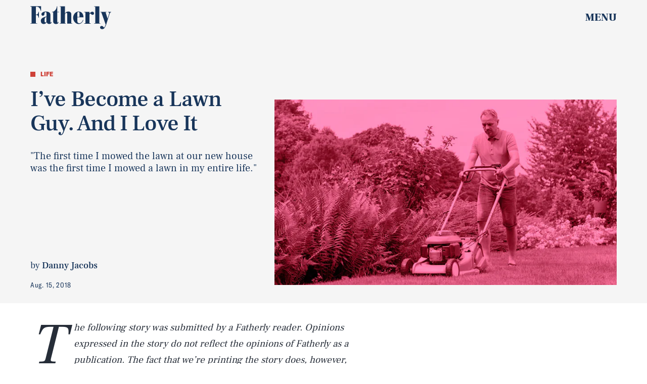

--- FILE ---
content_type: text/html; charset=utf-8
request_url: https://www.google.com/recaptcha/api2/aframe
body_size: 267
content:
<!DOCTYPE HTML><html><head><meta http-equiv="content-type" content="text/html; charset=UTF-8"></head><body><script nonce="nhNeShxNTZlJ5YKuxaQ5rg">/** Anti-fraud and anti-abuse applications only. See google.com/recaptcha */ try{var clients={'sodar':'https://pagead2.googlesyndication.com/pagead/sodar?'};window.addEventListener("message",function(a){try{if(a.source===window.parent){var b=JSON.parse(a.data);var c=clients[b['id']];if(c){var d=document.createElement('img');d.src=c+b['params']+'&rc='+(localStorage.getItem("rc::a")?sessionStorage.getItem("rc::b"):"");window.document.body.appendChild(d);sessionStorage.setItem("rc::e",parseInt(sessionStorage.getItem("rc::e")||0)+1);localStorage.setItem("rc::h",'1769624450724');}}}catch(b){}});window.parent.postMessage("_grecaptcha_ready", "*");}catch(b){}</script></body></html>

--- FILE ---
content_type: application/javascript
request_url: https://cdn2.bustle.com/2026/fatherly/runtime-7ed4c64d19.js
body_size: 2029
content:
(()=>{var e,r,s={},a={};function o(e){var r=a[e];if(void 0!==r)return r.exports;var t=a[e]={exports:{}};return s[e](t,t.exports,o),t.exports}o.m=s,e=[],o.O=(r,s,a,t)=>{if(!s){var n=1/0;for(i=0;i<e.length;i++){for(var[s,a,t]=e[i],c=!0,d=0;d<s.length;d++)(!1&t||n>=t)&&Object.keys(o.O).every((e=>o.O[e](s[d])))?s.splice(d--,1):(c=!1,t<n&&(n=t));if(c){e.splice(i--,1);var l=a();void 0!==l&&(r=l)}}return r}t=t||0;for(var i=e.length;i>0&&e[i-1][2]>t;i--)e[i]=e[i-1];e[i]=[s,a,t]},o.n=e=>{var r=e&&e.__esModule?()=>e.default:()=>e;return o.d(r,{a:r}),r},o.d=(e,r)=>{for(var s in r)o.o(r,s)&&!o.o(e,s)&&Object.defineProperty(e,s,{enumerable:!0,get:r[s]})},o.f={},o.e=e=>Promise.all(Object.keys(o.f).reduce(((r,s)=>(o.f[s](e,r),r)),[])),o.u=e=>235===e?"AdConsole-ea6881661b.js":928===e?"prebid-light-b522794baa.js":827===e?"prebid-79c3d2273c.js":165===e?"HubPage-9397480a98.js":775===e?"DiscoverPage-ec4c4e0b42.js":871===e?"AuthorPage-f302de8ded.js":472===e?"SlideshowPage-d4443b4677.js":964===e?"CardPage-e0e2eee176.js":900===e?"FeatureCardPage-619fb094fa.js":255===e?"ListiclePage-33ca687796.js":433===e?"ShowcasePage-78cda3aa77.js":213===e?"CardStoryPage-0e5807de6e.js":885===e?"CardStoryPageAmp-ca6933a4c5.js":518===e?"CardPreviewPage-5e3601a836.js":956===e?"LatestContentPage-6ee2088c85.js":374===e?"SearchPage-6eff9ec91d.js":528===e?"Reels-ReelsFloating-d6506eb7dc.js":270===e?"Reels-ReelsStack-4880ac9cfe.js":void 0,o.miniCssF=e=>235===e?"AdConsole-8c605ea6f7.css":81===e?"commons-1-4f22f79199.css":890===e?"commons-2-f9d4494e93.css":93===e?"commons-5-daa5f56b29.css":295===e?"commons-7-4e448e2c10.css":440===e?"commons-8-6a71329177.css":31===e?"commons-14-4a01f5cf4e.css":638===e?"commons-15-6213922901.css":871===e?"AuthorPage-97a3eb4482.css":859===e?"commons-10-cce922eb39.css":475===e?"commons-3-233e29fb0b.css":284===e?"commons-4-9198138289.css":486===e?"commons-6-f72663beb2.css":249===e?"commons-9-fc9071091e.css":668===e?"commons-17-82d21feced.css":477===e?"commons-16-4cd57badb5.css":255===e?"ListiclePage-89ae827046.css":626===e?"commons-11-0f02b37467.css":213===e?"CardStoryPage-677c906046.css":885===e?"CardStoryPageAmp-0a174b217a.css":817===e?"commons-12-48e6e4f22d.css":656===e?"commons-13-7045502a4e.css":374===e?"SearchPage-0fe5d87639.css":528===e?"Reels-ReelsFloating-c5a68d154f.css":270===e?"Reels-ReelsStack-5a08bbafc1.css":void 0,o.o=(e,r)=>Object.prototype.hasOwnProperty.call(e,r),r={},o.l=(e,s,a,t)=>{if(r[e])r[e].push(s);else{var n,c;if(void 0!==a)for(var d=document.getElementsByTagName("script"),l=0;l<d.length;l++){var i=d[l];if(i.getAttribute("src")==e){n=i;break}}n||(c=!0,(n=document.createElement("script")).charset="utf-8",o.nc&&n.setAttribute("nonce",o.nc),n.src=e),r[e]=[s];var f=(s,a)=>{n.onerror=n.onload=null,clearTimeout(m);var o=r[e];if(delete r[e],n.parentNode&&n.parentNode.removeChild(n),o&&o.forEach((e=>e(a))),s)return s(a)},m=setTimeout(f.bind(null,void 0,{type:"timeout",target:n}),12e4);n.onerror=f.bind(null,n.onerror),n.onload=f.bind(null,n.onload),c&&document.head.appendChild(n)}},o.r=e=>{"undefined"!=typeof Symbol&&Symbol.toStringTag&&Object.defineProperty(e,Symbol.toStringTag,{value:"Module"}),Object.defineProperty(e,"__esModule",{value:!0})},o.p="https://cdn2.bustle.com/2026/fatherly/",(()=>{if("undefined"!=typeof document){var e={121:0};o.f.miniCss=(r,s)=>{e[r]?s.push(e[r]):0!==e[r]&&{31:1,81:1,93:1,213:1,235:1,249:1,255:1,270:1,284:1,295:1,374:1,440:1,475:1,477:1,486:1,528:1,626:1,638:1,656:1,668:1,817:1,859:1,871:1,885:1,890:1}[r]&&s.push(e[r]=(e=>new Promise(((r,s)=>{var a=o.miniCssF(e),t=o.p+a;if(((e,r)=>{for(var s=document.getElementsByTagName("link"),a=0;a<s.length;a++){var o=(n=s[a]).getAttribute("data-href")||n.getAttribute("href");if("stylesheet"===n.rel&&(o===e||o===r))return n}var t=document.getElementsByTagName("style");for(a=0;a<t.length;a++){var n;if((o=(n=t[a]).getAttribute("data-href"))===e||o===r)return n}})(a,t))return r();((e,r,s,a,t)=>{var n=document.createElement("link");n.rel="stylesheet",n.type="text/css",o.nc&&(n.nonce=o.nc),n.onerror=n.onload=s=>{if(n.onerror=n.onload=null,"load"===s.type)a();else{var o=s&&s.type,c=s&&s.target&&s.target.href||r,d=new Error("Loading CSS chunk "+e+" failed.\n("+o+": "+c+")");d.name="ChunkLoadError",d.code="CSS_CHUNK_LOAD_FAILED",d.type=o,d.request=c,n.parentNode&&n.parentNode.removeChild(n),t(d)}},n.href=r,document.head.appendChild(n)})(e,t,0,r,s)})))(r).then((()=>{e[r]=0}),(s=>{throw delete e[r],s})))}}})(),(()=>{var e={121:0};o.f.j=(r,s)=>{var a=o.o(e,r)?e[r]:void 0;if(0!==a)if(a)s.push(a[2]);else if(/^(2(49|84|95)|4(40|75|77|86)|6(26|38|56|68)|8(1|17|59|90)|121|31|93)$/.test(r))e[r]=0;else{var t=new Promise(((s,o)=>a=e[r]=[s,o]));s.push(a[2]=t);var n=o.p+o.u(r),c=new Error;o.l(n,(s=>{if(o.o(e,r)&&(0!==(a=e[r])&&(e[r]=void 0),a)){var t=s&&("load"===s.type?"missing":s.type),n=s&&s.target&&s.target.src;c.message="Loading chunk "+r+" failed.\n("+t+": "+n+")",c.name="ChunkLoadError",c.type=t,c.request=n,a[1](c)}}),"chunk-"+r,r)}},o.O.j=r=>0===e[r];var r=(r,s)=>{var a,t,[n,c,d]=s,l=0;if(n.some((r=>0!==e[r]))){for(a in c)o.o(c,a)&&(o.m[a]=c[a]);if(d)var i=d(o)}for(r&&r(s);l<n.length;l++)t=n[l],o.o(e,t)&&e[t]&&e[t][0](),e[t]=0;return o.O(i)},s=globalThis.webpackChunk=globalThis.webpackChunk||[];s.forEach(r.bind(null,0)),s.push=r.bind(null,s.push.bind(s))})()})();

--- FILE ---
content_type: application/javascript
request_url: https://cdn2.bustle.com/2026/fatherly/main-90e55121fd.js
body_size: 70233
content:
(globalThis.webpackChunk=globalThis.webpackChunk||[]).push([[792],{396(e,t,n){n.d(t,{Lq:()=>r,vr:()=>i});const i={1:[728,90],2:[970,90],3:[970,250],4:[300,250],5:[300,600],6:[320,50]},r={custom:{desktop:{post:{master:{siteId:"820959",size:[1,2,3]},fullbleed:{siteId:"820960",size:[1,2,3]},rail:{siteId:"820957",size:[4]}},topic:{master:{siteId:"820965",size:[1,2,3]},fullbleed:{siteId:"820963",size:[1,2,3]}},slideshow:{master:{siteId:"820962",size:[1,2]},rail:{siteId:"820967",size:[4]}}},mobile:{post:{master:{siteId:"820958",size:[4]},fullbleed:{siteId:"820956",size:[4]}},topic:{master:{siteId:"820964",size:[4]},fullbleed:{siteId:"820961",size:[4]}},slideshow:{master:{siteId:"820966",size:[6]}}}}}},407(e,t,n){function i(){const e=window.scrollY;return o("hidden"),e}function r(e){window.scrollTo(0,e),o("scroll")}function o(e){document.body.style.overflowY=e}n.d(t,{LT:()=>r,kq:()=>i})},460(e,t,n){n.d(t,{Ay:()=>Hi});var i=n(1765),r=n(3088),o=n(6018),s=n(8401);const a={features:["ampAds","ampStoryAds","destroyAds","oopPromoAds","oopExitAds","stickyScrollableRailAds","stickyScrollableLargeAds","refreshableAds"],specs:{lazyLoadFetchMargin:{handheld:100,tablet:100,desktop:100},lazyLoadRenderMargin:{handheld:50,tablet:50,desktop:50},lazyLoadBidRequestMargin:6,destroyAdAfterExitTime:5e3,destroyVideoAdAfterExitTime:15e3,destroyAdAfterScrolledViewports:6,railToFullbleedRatio:3,bidderTimeout:1500,prebidFailSafeTimeout:3e3,hubAdsOffset:0,hubAdsSpacing:3,slideshowRefreshRate:1e3,masterAdsOffset:1,minFirstChildCharacterCount:250,ampAdsOffset:1,minSpacingBetweenAds:{Amp:4,CardPage:{handheld:1,tablet:1,desktop:1},ListiclePage:{handheld:1,tablet:1,desktop:1},FeatureCardPage:{handheld:1.5,tablet:1.5,desktop:3},Promoted:{handheld:.5,tablet:.5,desktop:.5},Max:{handheld:.33,tablet:.33,desktop:.33},Min:{handheld:1,tablet:1,desktop:1},default:{handheld:1,tablet:1,desktop:1}},contentCollectionSpacing:{alternating2x3Grid:[5,10],alternatingWidescreen:[1,7],asymmetric2up:[1,7],equalGrid3Up:[1,7],layout3Up:[1,7],list:[1,7],symmetric3Up:[3,9]},minListLength:10,minFloorPrice:.05,minAdCountForVideoOOPAd:{handheld:5,tablet:5,desktop:3},directPressureThreshold:1,highBidThreshold:5.66,refreshMinTimeRendered:25e3,refreshMinTimeInViewport:5e3,refreshMaxCount:3},thirdParties:["Optimera.JS","Carbon.JS","Pressboard.JS","A9.JS","Prebid.JS","TikTok.JS","Snapchat.JS","LocalFactor.PX","Taboola.JS","Optimera.PBJS","HumanSecurity.PBJS","Concert.PBJS","QuantcastID.PBJS","SharedID.PBJS","UnifiedID.PBJS","UID2.PBJS","LiveIntentID.PBJS","YahooID.CK","AdShield.JS"]},l={SlideshowPage:{sponsor:{handheld:[[3,3]],tablet:[[3,3]],desktop:[[3,3]]},master:{handheld:[[320,50]],tablet:[[728,90],[970,90]],desktop:[[728,90],[970,90]]},rail:{desktop:[[300,250]]},fullbleed:{handheld:[[320,50],[1,1]],tablet:[[728,90],[970,90]],desktop:[[728,90],[970,90]]},oop:{handheld:[[1,1]],tablet:[[1,1]],desktop:[[1,1]]},oopExit:{handheld:[[1,1]],tablet:[[1,1]],desktop:[[1,1]]}},TriviaPost:{sponsor:{handheld:[[3,3]],tablet:[[3,3]],desktop:[[3,3]]},master:{handheld:[[320,50]],tablet:[[320,50]],desktop:[[1,1],[10,10],[300,250]]},rail:{desktop:[[300,250]]}},All:{flyout:{handheld:[[7,7]],tablet:[[7,7]],desktop:[[7,7]]},oop:{handheld:[[1,1]],tablet:[[1,1]],desktop:[[1,1]]},oopExit:{handheld:[[1,1]],tablet:[[1,1]],desktop:[[1,1]]},reels:{handheld:[[400,225],[1080,1920]],tablet:[[400,225],[1080,1920]],desktop:[[400,225],[1080,1920]]},reelsSponsored:{handheld:[[1080,1920]],tablet:[[1080,1920]],desktop:[[1080,1920]]},sponsor:{handheld:[[3,3]],tablet:[[3,3]],desktop:[[3,3]]},product:{handheld:[[7,7]],tablet:[[7,7]],desktop:[[7,7]]},master:{handheld:[[300,250],[320,480],[320,50],[325,204],[10,10],[7,7],[1,1]],tablet:[[300,250],[325,204],[320,480],[320,50],[728,90],[10,10],[7,7],[1,1]],desktop:[[300,250],[970,250],[970,90],[728,90],[10,10],[7,7],[1,1]]},rail:{handheld:[[300,250],[7,7]],tablet:[[300,250],[300,600],[7,7]],desktop:[[300,250],[300,600],[7,7]]},fullbleed:{handheld:[[300,250],[300,100],[325,204],[325,508],[320,480],[320,50],[320,180],[10,10],[7,7],[4,4],[1,1]],tablet:[[300,250],[728,90],[640,480],[325,204],[325,508],[320,480],[320,50],[320,180],[10,10],[7,7],[1,1]],desktop:[[300,250],[970,250],[970,90],[728,90],[640,480],[620,366],[10,10],[7,7],[1,1]]}}};var d=n(2371),c=n(3716),u=n(1922),p=n(5241),h=n(2281),m=n(1759);function f(e,t){const n=t.nextSibling;function i(t,i){return e.insertBefore(t,i||n)}return e.__k={nodeType:1,parentNode:e,firstChild:t,childNodes:[t],insertBefore:i,appendChild:i,ownerDocument:document,contains:t=>e.contains(t),removeChild:t=>e.removeChild(t)}}var v=n(7095),g=n(7890),b=n(6167),w=n(9444),y=n(6517),A=n(6993),P=n(2026),S=n(3813),O=n(9466);const E={mobile:{fullbleed:["A0","A1","A2","A3","A4","A5","J1"]},desktop:{fullbleed:["C8","C9","D0","D1","D2","D3","J5","D5","D6","D7","D8","D9","E0","J6"],rail:["A7","A8","A9","B0","B1","B2","J2"]}};function I(e){let t="desktop"===e?"de":"mo";const n=(0,h.hy)();return n&&(t=`${t}-${n}`),t}const C=(0,A.ZL)("OptimeraCenter");var k=n(8083),D=Object.defineProperty,_=Object.defineProperties,x=Object.getOwnPropertyDescriptors,j=Object.getOwnPropertySymbols,T=Object.prototype.hasOwnProperty,L=Object.prototype.propertyIsEnumerable,N=(e,t,n)=>t in e?D(e,t,{enumerable:!0,configurable:!0,writable:!0,value:n}):e[t]=n,R=(e,t)=>{for(var n in t||(t={}))T.call(t,n)&&N(e,n,t[n]);if(j)for(var n of j(t))L.call(t,n)&&N(e,n,t[n]);return e};const M=(0,A.ZL)("USERID: LIVEINTENT"),B="li-module-enabled",$={};function F(e){let t=window.liModuleEnabled?"t1":"t0";return void 0!==e&&(t+=e?"-e1":"-e0"),(0,S.M0)({[B]:t}),t}var q=Object.defineProperty,z=Object.defineProperties,Y=Object.getOwnPropertyDescriptors,U=Object.getOwnPropertySymbols,H=Object.prototype.hasOwnProperty,V=Object.prototype.propertyIsEnumerable,W=(e,t,n)=>t in e?q(e,t,{enumerable:!0,configurable:!0,writable:!0,value:n}):e[t]=n,J=(e,t)=>{for(var n in t||(t={}))H.call(t,n)&&W(e,n,t[n]);if(U)for(var n of U(t))V.call(t,n)&&W(e,n,t[n]);return e},K=(e,t)=>z(e,Y(t));const G=["desktop","mobile"],Z=["post","topic","slideshow"],Q=["master","fullbleed","rail"],X={priceGranularity:{buckets:[{max:10,increment:.05},{max:20,increment:.2},{max:30,increment:1}]}};function ee(e){return{floors:{data:{currency:"USD",schema:{fields:["mediaType"]},values:{banner:e},default:e}}}}const te={standard:{storageAllowed:!0,bidCpmAdjustment:e=>e},concert:{storageAllowed:!0},thetradedesk:{storageAllowed:!0}};function ne(e){return{consentManagement:{gdpr:{cmpApi:"iab",timeout:e,allowAuctionWithoutConsent:!1},usp:{cmpApi:"iab",timeout:e},gpp:{cmpApi:"iab",timeout:e}}}}function ie(e){const{analyticsConcertEnabled:t}=e,n=[];return t&&n.push(re),n}const re={provider:"concert"};const oe={name:"quantcastId"},se={name:"unifiedId",params:{partner:"5r3pmlu"},storage:{type:"cookie",name:"pbjs-unifiedid",expires:60}},ae={name:"sharedId",storage:{type:"cookie",name:"_sharedID",expires:30}};function le(e,t){const{optimeraEnabled:n,humanSecurityEnabled:i}=e,r=[];return n&&r.push(function(e){return{name:"optimeraRTD",waitForIt:!0,params:{clientID:"17",optimeraKeyName:"hb_deal_optimera",device:I(e)}}}(t)),i&&r.push(de),{realTimeData:{dataProviders:r,auctionDelay:300}}}const de={name:"humansecurity"};function ce(e){return{site:{mobile:"mobile"===e?1:0}}}function ue(e,t){const{divID:n,adType:i,device:r,KVs:o}=e,{carbonEnabled:s,optimeraEnabled:a}=t,l={};if(a){const e=function(e,t,n){var i,r,o;const s=n===d.gA?d.xI:n,a=null==(r=null==(i=null==window?void 0:window.optimera)?void 0:i.data)?void 0:r[e],l=null==(o=E[t])?void 0:o[s];if(!a||!l)return;const c=l.filter((e=>a.includes(e)));return(null==c?void 0:c.length)>0?c:void 0}(n,r,i);e&&(l.optimeraScores=e)}if(s){const e=s&&(0,k.As)(k.oQ,n);e&&(l.carbonData=e)}const{vertical:c,categories:u,utm_source:p,utm_medium:h}=o||{};return"mobile"===r&&(l.mobile=1),c&&(l.vertical=c),u&&(l.categories=u),p&&(l.utm_source=p),h&&(l.utm_medium=h),l}const pe={context:"outstream",maxduration:35,linearity:1,api:[1,2,7],placement:1,protocols:[2,3,5,6],minduration:5,mimes:["video/mp4","video/webm","video/x-ms-wmv","application/javascript"],playbackmethod:[5],skip:1},he=K(J({},pe),{playerSize:[640,480]}),me=K(J({},pe),{playerSize:[320,180]}),fe=(0,A.ZL)("PrebidConfig");var ve=n(396),ge=Object.defineProperty,be=Object.defineProperties,we=Object.getOwnPropertyDescriptors,ye=Object.getOwnPropertySymbols,Ae=Object.prototype.hasOwnProperty,Pe=Object.prototype.propertyIsEnumerable,Se=(e,t,n)=>t in e?ge(e,t,{enumerable:!0,configurable:!0,writable:!0,value:n}):e[t]=n,Oe=(e,t)=>{for(var n in t||(t={}))Ae.call(t,n)&&Se(e,n,t[n]);if(ye)for(var n of ye(t))Pe.call(t,n)&&Se(e,n,t[n]);return e},Ee=(e,t)=>be(e,we(t));const Ie=new class{constructor(){this.device="mobile",this.directPressureThreshold=100,this.noDirectPressure=0,this.maxDirectPressure=100,this.highBidThreshold=0,this.outstreamCount=0,this.outstreamMax=3,this.TTDEnabled=!1,this.isAndroid=!1,this.ads={},this.enabled=!1,this.status="standby",this.lightBidEnabled=!1,this.lightBidders=["concert","gumgum","rubicon"],this.directPressureEnabled=!1,this.onEvents=()=>{var e,t;const n=null==(e=window.pbjs)?void 0:e.onEvent;n&&(n("bidResponse",(({adUnitCode:e,bidder:t,cpm:n,timeToRespond:i})=>{const r=this.ads[e];if(!r)return;const o=Math.round(100*n)/100;if(r.directPressure=this.getDirectPressure(e,o),r.highBid||(r.highBid=o>this.highBidThreshold),!ke)return;const s={ecpm:o,timeToRespond:i};r.auction.bids[t]=s,Ce.addPrebid(e,`${t} ($${o})`,`${i}ms`)})),n("auctionEnd",(({adUnitCodes:e,auctionEnd:t,timestamp:n})=>{const i=null==e?void 0:e[0],r=this.ads[i];if(!r)return;const{slot:o,directPressure:s,highBid:a}=r,l={directPressure:this.directPressureEnabled?s:0,pb_high:a};(0,S.ON)(l,o),ke&&(r.auction.endTime=t-n,Ce.addPrebid(i,"END",`${r.auction.endTime}ms`))})),ke&&(n("bidRequested",(({bidderCode:e,bids:t})=>{var n;const i=null==t?void 0:t[0],r=null==i?void 0:i.adUnitCode,o=null==(n=null==i?void 0:i.labelAll)?void 0:n[0];o&&Ce.log("bidRequestedLabeled",r,e,o),Ce.addPrebid(r,e,"✓")})),n("bidderDone",(({bidderCode:e,bids:t,start:n})=>{var i;const r=null==(i=null==t?void 0:t[0])?void 0:i.adUnitCode,o=this.ads[r],s=o.auction.bids[e]||{};if(!o||s.timeToRespond||s.ecpm)return;s.timeToRespond=Date.now()-n;const a=o.auction.endTime?" ✗":"";return Ce.addPrebid(r,e,`${s.timeToRespond}ms${a}`),o})),n("bidWon",(({adUnitCode:e,bidder:t})=>{Ce.addPrebid(e,"WON",t)})),null==(t=window.pbjs)||t.onEvent("bidderError",(e=>{var t,n,i;Ce.warn("bidderError",null==(t=e.bidderRequest)?void 0:t.bidderCode,null==(i=null==(n=e.error)?void 0:n.reason)?void 0:i.stack)}))))};const{adtechConfig:e}=s.A,{BidderParams:t}=e||{};this.TTDEnabled=!!(null==t?void 0:t.ttd),this.allAdUnits=t&&this.buildAllAddUnits(t)}buildAllAddUnits(e){const t={};return G.forEach((n=>{Z.forEach((i=>{Q.forEach((r=>{const o=[];Object.keys(e).forEach((t=>{var s;const{default:a,custom:l,labelAll:d}=e[t]||{},{default:c,labelAll:u}=(null==l?void 0:l[n])||{},p=null==(s=null==l?void 0:l[n])?void 0:s[i],{default:h,labelAll:m}=p||{},f=null==p?void 0:p[r];if(!f)return;const v=Oe(Oe(Oe({},a),c),h),g=m||u||d;Array.isArray(f)?f.forEach((e=>{const{params:n,labelAll:i}=e,r=i||g;o.push(...this.getBidsPerPlacement(v,n,r,t))})):o.push(...this.getBidsPerPlacement(v,f,g,t))})),o.length&&(t[n]||(t[n]={}),t[n][i]||(t[n][i]={}),t[n][i][r]=o)}))}))})),t}getBidsPerPlacement(e,t,n,i){const r=[],o=Oe(Oe({},e),t);let s={bidder:i,params:o};return n&&(s.labelAll=n),"ix"===i?t.size.forEach((e=>{s=Ee(Oe({},s),{params:Ee(Oe({},o),{size:ve.vr[e]})}),r.push(s)})):r.push(s),r}initialize(e){"undefined"!=typeof window&&(window.pbjs=window.pbjs||{que:[]},ke&&(window.PrebidCenter=this));const{device:t="mobile",specs:n,thirdParties:i,lightBidEnabled:r,directPressureEnabled:o}=e,{prebidFailSafeTimeout:s,bidderTimeout:a,minFloorPrice:l,directPressureThreshold:d,highBidThreshold:c}=n;return this.enabled=!0,this.device="desktop"===t?"desktop":"mobile",this.lightBidEnabled=r&&this.lightBidders.length>0,this.directPressureEnabled=o,this.directPressureThreshold=d,this.highBidThreshold=c,this.filteredAdUnits=this.filterAdUnits(),this.failSafeTimeout=s,this.bidderTimeout=a,this.isAndroid="android"===(0,h.hy)(),Ce.log("initialize",this.allAdUnits),this.config=Ee(Oe({},e),{TTDEnabled:this.TTDEnabled,analyticsConcertEnabled:i.includes("Concert.PBJS"),userSyncQuantcastIDEnabled:i.includes("QuantcastID.PBJS"),userSyncUnifiedIDEnabled:i.includes("UnifiedID.PBJS"),userSyncSharedIDEnabled:i.includes("SharedID.PBJS"),userSyncUID2Enabled:i.includes("UID2.PBJS"),userSyncLiveIntentEnabled:i.includes("LiveIntentID.PBJS"),optimeraEnabled:i.includes("Optimera.PBJS"),humanSecurityEnabled:i.includes("HumanSecurity.PBJS"),carbonEnabled:i.includes("Carbon.JS")}),this.setConfig=Oe(Oe(Oe(Oe(Oe(Oe({bidderTimeout:a,bidderSequence:"fixed",useBidCache:!0,enableTIDs:!0},X),ee(l)),ne(this.bidderTimeout)),le(this.config,this.device)),this.TTDEnabled?ce(this.device):{}),ke?{debug:!0}:{}),this.lightBidEnabled||function(e){const{userSyncQuantcastIDEnabled:t,userSyncUnifiedIDEnabled:n,userSyncUID2Enabled:i,userSyncSharedIDEnabled:r,userSyncLiveIntentEnabled:o,userEmailHash:s}=e;(0,P.MB)((()=>{var e;const a=[];if(t&&a.push(oe),n&&a.push(se),r&&a.push(ae),o&&function(e){var t;M.log("initialize",e),void 0===window.liModuleEnabled&&(window.liModuleEnabled=Math.random()<.95,window.liTreatmentRate=.95),F(),null==(t=window.pbjs)||t.que.push((()=>{var t,n,i,r,o;if(window.liModuleEnabled){(0,O.hb)("https://b-code.liadm.com/did-0094.min.js",1).then((()=>M.log("loaded"))),window.liQ=window.liQ||[],window.liQ.push({event:"pageView"});const n={userSync:{idPriority:{uid2:["uid2","liveIntentID"]},auctionDelay:300,userIds:[{name:"liveIntentId",bidders:["rubicon","bidswitch","vidazoo","sharethrough","pubmatic","ix","ttd","grid","triplelift","medianet","sovrn","openx","unruly","zeta_global_ssp"],params:(r=R({distributorId:"did-0094"},e?{userEmailHash:e}:{}),o={requestedAttributesOverrides:{uid2:!0,bidswitch:!0,medianet:!0,magnite:!0,pubmatic:!0,index:!0,openx:!0,thetradedesk:!0,sovrn:!0,vidazoo:!0,sharethrough:!0,triplelift:!0,zetassp:!0,nexxen:!0}},_(r,x(o))),storage:{type:"html5",name:"__tamLIResolveResult",expires:1}}]}};null==(t=window.pbjs)||t.mergeConfig(n),M.log("enable",n)}null==(n=window.pbjs)||n.refreshUserIds({submoduleNames:["liveIntentId"]}),null==(i=window.pbjs)||i.onEvent("auctionInit",(e=>{var t,n,i;const r=null==(n=null==(t=e.adUnits)?void 0:t[0])?void 0:n.code,o=null==(i=e.adUnits)?void 0:i.some((e=>{var t;return null==(t=e.bids)?void 0:t.some((e=>{var t;return null==(t=e.userIdAsEids)?void 0:t.some((e=>"liveintent.com"===e.source||e.uids&&e.uids.some((e=>e.ext&&"liveintent.com"===e.ext.provider))))}))}));$[e.auctionId]=o,F(o),M.log("auctionInit",r,o)}))}))}(s),s&&i&&a.push({name:"uid2",params:{subscriptionId:"3Pu8i5dPLj",serverPublicKey:"UID2-X-P-MFkwEwYHKoZIzj0CAQYIKoZIzj0DAQcDQgAEawaTPrhn5ANbjIRLCdqSaKriW7AlUUFTmrrt9u42LZo6dN4a8V8CUes0F4+3riYL40fVog4LHwqsxGSmLhDlLg==",emailHash:s}}),a.length>0){const t=window.pbjs;null==(e=null==t?void 0:t.que)||e.push((()=>{var e,n,i;const r={userSync:{syncEnabled:!0,userIds:a}};null==(e=null==t?void 0:t.mergeConfig)||e.call(t,r),fe.log("mergeConfigUserSync",null==(i=null==(n=null==t?void 0:t.getConfig())?void 0:n.userSync)?void 0:i.userIds)}))}}))}(this.config),Ce.log("config",this.setConfig),this.setConfig}filterAdUnits(){var e;const t=(null==(e=this.allAdUnits)?void 0:e[this.device])||{};return this.lightBidEnabled&&Object.keys(t).forEach((e=>{const n=t[e];Object.keys(n).forEach((i=>{const r=n[i].filter((e=>this.lightBidders.includes(e.bidder)));t[e][i]=r}))})),Ce.log("filterAdUnits",t),t}load(e="PrebidCenter"){return t=this,i=function*(){if(this.enabled){const t=this.lightBidEnabled?n.e(928).then(n.bind(n,1439)):n.e(827).then(n.bind(n,7470));yield t.then((t=>{var n;window.pbjs=t.default,null==(n=window.pbjs)||n.que.push((()=>{var t,n;window.pbjs.initAdserverSet=!0,window.pbjs.bidderSettings=te,null==(t=window.pbjs)||t.setConfig(Oe({},this.setConfig)),null==(n=window.pbjs)||n.enableAnalytics(ie(this.config)),this.status="ready",this.onEvents(),Ce.warn("loaded by ✓",e)}))})).catch((e=>{if("ChunkLoadError"!==e.name)throw e}))}},new Promise(((e,n)=>{var r=e=>{try{s(i.next(e))}catch(e){n(e)}},o=e=>{try{s(i.throw(e))}catch(e){n(e)}},s=t=>t.done?e(t.value):Promise.resolve(t.value).then(r,o);s((i=i.apply(t,null)).next())}));var t,i}getDirectPressure(e,t){return this.ads[e].directPressure===this.maxDirectPressure||this.isAndroid||t>this.directPressureThreshold?this.maxDirectPressure:this.noDirectPressure}requestPrebidBids(e){if(!this.enabled)return Promise.resolve();const{divID:t,index:n}=e,i=[];let r;P.iF?i.push("US"):P.u3?i.push("EU"):i.push("WORLD"),n&&i.push(`adIndex${n}`),this.addAdUnit(e);const o=new Promise((e=>{var n;Ce.log("requestBids",t),null==(n=window.pbjs)||n.que.push((()=>{var n,o;null==(o=null==(n=window.pbjs)?void 0:n.requestBids)||o.call(n,{labels:i,timeout:this.bidderTimeout,adUnitCodes:[t],bidsBackHandler(n){var i,o;null==(o=null==(i=window.pbjs)?void 0:i.setTargetingForGPTAsync)||o.call(i,[t]),Ce.log("requestBids ✓",t,n),r&&clearTimeout(r),e({bids:n})}})}))})),s=new Promise((e=>{r=setTimeout((()=>{Ce.warn("failSafeTimeout ✘",t),this.status="failsafe",e({})}),this.failSafeTimeout)}));return Promise.race([o,s])}addAdUnit(e){var t;const{device:n,outstreamCount:i,outstreamMax:r}=this,{divID:o,adType:s,sizes:a,adPath:l,isSponsored:d,hasRoadblock:c,isFullbleed:u,isArticle:p,KVs:h,modelIndex:m}=e,f=(null==a?void 0:a.filter((e=>e[0]>10||1===e[0])))||[];this.ads[o]=Ee(Oe({},e),{directPressure:this.noDirectPressure,auction:{bids:{}}});const v=d||c?[]:this.getAdUnitBids(o);null==(t=window.pbjs)||t.que.push((()=>{var e,t;const d={ext:{gpid:`${l}/${n}/${s}/${o}`,data:ue({divID:o,adType:s,adPath:l,sizes:a,device:n,KVs:h},this.config)}},c=[{code:o,mediaTypes:{banner:{sizes:f}},bids:v,ortb2Imp:d}];u&&p&&!m&&i<r&&c[0].mediaTypes&&(c[0].mediaTypes.video="desktop"===n?he:me,this.outstreamCount++),null==(t=null==(e=window.pbjs)?void 0:e.addAdUnits)||t.call(e,c),this.ads[o]&&(this.ads[o].adUnits=c),Ce.log("addAdUnit ✓",o,c)}))}getAdUnitBids(e){var t;const{filteredAdUnits:n}=this,i=this.getModelType(e),r=this.getPlacementName(e);return(null==(t=null==n?void 0:n[i])?void 0:t[r])||[]}getModelType(e){const{modelType:t}=this.ads[e]||{};return{HomePage:"topic",HubPage:"topic",MostWantedPage:"topic",SlideshowPage:"slideshow"}[t]||"post"}getPlacementName(e){const{adType:t,modelIndex:n}=this.ads[e]||{};let i=t;return t===d.gA&&n&&(i="fullbleed"),Ce.log("getPlacementName",e,i),i}resetAdUnits(){var e,t;this.enabled&&(this.ads={},null==(t=null==(e=window.pbjs)?void 0:e.removeAdUnit)||t.call(e),Ce.log("resetAdUnits"))}},Ce=(0,A.ZL)("PrebidCenter"),ke=(0,A.el)(),De=Ie;var _e=Object.defineProperty,xe=Object.defineProperties,je=Object.getOwnPropertyDescriptors,Te=Object.getOwnPropertySymbols,Le=Object.prototype.hasOwnProperty,Ne=Object.prototype.propertyIsEnumerable,Re=(e,t,n)=>t in e?_e(e,t,{enumerable:!0,configurable:!0,writable:!0,value:n}):e[t]=n,Me=(e,t)=>{for(var n in t||(t={}))Le.call(t,n)&&Re(e,n,t[n]);if(Te)for(var n of Te(t))Ne.call(t,n)&&Re(e,n,t[n]);return e},Be=(e,t)=>xe(e,je(t));const $e=new class{constructor(){this.accountID="bdg",this.scriptURL="https://openads-cdn.adsrvr.org/openadsjs/build/v1.0/bdg/openads.js",this.endpoint="https://openads.adsrvr.org/openrtb2/auction",this.syncEndpoint="https://openads.adsrvr.org/cookie_sync",this.device="mobile",this.directPressureThreshold=100,this.noDirectPressure=0,this.maxDirectPressure=100,this.highBidThreshold=0,this.outstreamCount=0,this.outstreamMax=3,this.isAndroid=!1,this.ads={},this.enabled=!1,this.status="standby",this.directPressureEnabled=!1,this.onEvents=()=>{var e,t;const n=null==(e=window.oajs)?void 0:e.onEvent;n&&(n("bidResponse",(({adUnitCode:e,bidder:t,cpm:n,timeToRespond:i})=>{const r=this.ads[e];if(!r)return;const o=Math.round(100*n)/100;if(r.directPressure=this.getDirectPressure(e,o),r.highBid||(r.highBid=o>this.highBidThreshold),!qe)return;const s={ecpm:o,timeToRespond:i};r.auction.bids[t]=s,Fe.addPrebid(e,`${t} ($${o})`,`${i}ms`)})),n("auctionEnd",(({adUnitCodes:e,auctionEnd:t,timestamp:n})=>{const i=null==e?void 0:e[0],r=this.ads[i];if(!r)return;const{slot:o,directPressure:s,highBid:a}=r,l={oa_directPressure:this.directPressureEnabled?s:0,oa_high:a};(0,S.ON)(l,o),qe&&(r.auction.endTime=t-n,Fe.addPrebid(i,"END",`${r.auction.endTime}ms`))})),qe&&(n("bidRequested",(({bidderCode:e,bids:t})=>{var n;const i=null==t?void 0:t[0],r=null==i?void 0:i.adUnitCode,o=null==(n=null==i?void 0:i.labelAll)?void 0:n[0];o&&Fe.log("bidRequestedLabeled",r,e,o),Fe.addPrebid(r,e,"✓")})),n("bidderDone",(({bidderCode:e,bids:t,start:n})=>{var i;const r=null==(i=null==t?void 0:t[0])?void 0:i.adUnitCode,o=this.ads[r],s=o.auction.bids[e]||{};if(!o||s.timeToRespond||s.ecpm)return;s.timeToRespond=Date.now()-n;const a=o.auction.endTime?" ✗":"";return Fe.addPrebid(r,e,`${s.timeToRespond}ms${a}`),o})),n("bidWon",(({adUnitCode:e,bidder:t})=>{Fe.addPrebid(e,"WON",t)})),null==(t=window.oajs)||t.onEvent("bidderError",(e=>{var t,n,i;Fe.warn("bidderError",null==(t=e.bidderRequest)?void 0:t.bidderCode,null==(i=null==(n=e.error)?void 0:n.reason)?void 0:i.stack)}))))};const{adtechConfig:e}=s.A,{OpenAdsBidderParams:t}=e||{};this.allAdUnits=t&&this.buildAllAddUnits(t)}buildAllAddUnits(e){const t={};return G.forEach((n=>{Z.forEach((i=>{Q.forEach((r=>{const o=[];Object.keys(e).forEach((t=>{var s;const{default:a,custom:l,labelAll:d}=e[t]||{},{default:c,labelAll:u}=(null==l?void 0:l[n])||{},p=null==(s=null==l?void 0:l[n])?void 0:s[i],{default:h,labelAll:m}=p||{},f=null==p?void 0:p[r];if(!f)return;const v=Me(Me(Me({},a),c),h),g=m||u||d;o.push(...this.getBidsPerPlacement(v,f,g,t))})),o.length&&(t[n]||(t[n]={}),t[n][i]||(t[n][i]={}),t[n][i][r]=o)}))}))})),t}getBidsPerPlacement(e,t,n,i){const r=[],o={bidder:i,params:Me(Me({},e),t)};return n&&(o.labelAll=n),r.push(o),r}initialize(e){"undefined"!=typeof window&&(window.oajs=window.oajs||{que:[]},qe&&(window.OpenAdsCenter=this));const{device:t="mobile",specs:n,thirdParties:i,directPressureEnabled:r}=e,{prebidFailSafeTimeout:o,bidderTimeout:s,minFloorPrice:a,directPressureThreshold:l,highBidThreshold:d}=n;return this.enabled=!0,this.device="desktop"===t?"desktop":"mobile",this.directPressureEnabled=r,this.directPressureThreshold=l,this.highBidThreshold=d,this.filteredAdUnits=this.filterAdUnits(),this.failSafeTimeout=o,this.bidderTimeout=s,this.isAndroid="android"===(0,h.hy)(),Fe.log("initialize",this.allAdUnits),this.config=Be(Me({},e),{TTDEnabled:!1,analyticsConcertEnabled:!1,userSyncQuantcastIDEnabled:!1,userSyncUnifiedIDEnabled:!1,userSyncSharedIDEnabled:!1,userSyncUID2Enabled:!1,userSyncLiveIntentEnabled:!1,optimeraEnabled:i.includes("Optimera.PBJS"),humanSecurityEnabled:i.includes("HumanSecurity.PBJS"),carbonEnabled:i.includes("Carbon.JS")}),this.setConfig=Me(Be(Me(Me(Me(Me(Me({bidderTimeout:s,bidderSequence:"fixed",useBidCache:!0,enableTIDs:!0},X),ee(a)),ne(this.bidderTimeout)),le(this.config,this.device)),ce(this.device)),{s2sConfig:{accountId:this.accountID,bidders:["thetradedesk"],enabled:!0,endpoint:this.endpoint,syncEndpoint:this.syncEndpoint,timeout:s}}),qe?{debug:!0}:{}),Fe.log("config",this.setConfig),this.setConfig}filterAdUnits(){var e;const t=(null==(e=this.allAdUnits)?void 0:e[this.device])||{};return Fe.log("filterAdUnits",t),t}load(e="OpenAdsCenter"){return t=this,n=function*(){var t;this.enabled&&(yield(0,O.k0)(this.scriptURL),null==(t=window.oajs)||t.que.push((()=>{var t,n;window.oajs.initAdserverSet=!0,window.oajs.bidderSettings=te,null==(t=window.oajs)||t.setConfig(Me({},this.setConfig)),null==(n=window.oajs)||n.enableAnalytics(ie(this.config)),this.status="ready",this.onEvents(),Fe.warn("loaded by ✓",e)})))},new Promise(((e,i)=>{var r=e=>{try{s(n.next(e))}catch(e){i(e)}},o=e=>{try{s(n.throw(e))}catch(e){i(e)}},s=t=>t.done?e(t.value):Promise.resolve(t.value).then(r,o);s((n=n.apply(t,null)).next())}));var t,n}getDirectPressure(e,t){return this.ads[e].directPressure===this.maxDirectPressure||this.isAndroid||t>this.directPressureThreshold?this.maxDirectPressure:this.noDirectPressure}requestOpenAdsBids(e){if(!this.enabled)return Promise.resolve();const{divID:t,index:n}=e,i=[];let r;P.iF?i.push("US"):P.u3?i.push("EU"):i.push("WORLD"),n&&i.push(`adIndex${n}`),this.addAdUnit(e);const o=new Promise((e=>{var n;Fe.log("requestBids",t),null==(n=window.oajs)||n.que.push((()=>{var n,o;null==(o=null==(n=window.oajs)?void 0:n.requestBids)||o.call(n,{labels:i,timeout:this.bidderTimeout,adUnitCodes:[t],bidsBackHandler(n){var i,o;null==(o=null==(i=window.oajs)?void 0:i.setTargetingForGPTAsync)||o.call(i,[t]),Fe.log("requestBids ✓",t,n),r&&clearTimeout(r),e({bids:n})}})}))})),s=new Promise((e=>{r=setTimeout((()=>{Fe.warn("failSafeTimeout ✘",t),this.status="failsafe",e({})}),this.failSafeTimeout)}));return Promise.race([o,s])}addAdUnit(e){var t;const{device:n,outstreamCount:i,outstreamMax:r}=this,{divID:o,adType:s,sizes:a,adPath:l,isSponsored:d,hasRoadblock:c,isFullbleed:u,isArticle:p,KVs:h,modelIndex:m}=e,f=(null==a?void 0:a.filter((e=>e[0]>10||1===e[0])))||[];this.ads[o]=Be(Me({},e),{directPressure:this.noDirectPressure,auction:{bids:{}}});const v=d||c?[]:this.getAdUnitBids(o);null==(t=window.oajs)||t.que.push((()=>{var e,t;const d={ext:{gpid:`${l}/${n}/${s}/${o}`,data:ue({divID:o,adType:s,adPath:l,sizes:a,device:n,KVs:h},this.config)}},c=[{code:o,mediaTypes:{banner:{sizes:f}},bids:v,ortb2Imp:d}];u&&p&&!m&&i<r&&c[0].mediaTypes&&(c[0].mediaTypes.video="desktop"===n?he:me,this.outstreamCount++),null==(t=null==(e=window.oajs)?void 0:e.addAdUnits)||t.call(e,c),this.ads[o]&&(this.ads[o].adUnits=c),Fe.log("addAdUnit ✓",o,c)}))}getAdUnitBids(e){var t;const{filteredAdUnits:n}=this,i=this.getModelType(e),r=this.getPlacementName(e);return(null==(t=null==n?void 0:n[i])?void 0:t[r])||[]}getModelType(e){const{modelType:t}=this.ads[e]||{};return{HomePage:"topic",HubPage:"topic",MostWantedPage:"topic",SlideshowPage:"slideshow"}[t]||"post"}getPlacementName(e){const{adType:t,modelIndex:n}=this.ads[e]||{};let i=t;return t===d.gA&&n&&(i="fullbleed"),Fe.log("getPlacementName",e,i),i}resetAdUnits(){var e,t;this.enabled&&(this.ads={},null==(t=null==(e=window.oajs)?void 0:e.removeAdUnit)||t.call(e),Fe.log("resetAdUnits"))}},Fe=(0,A.ZL)("OpenAdsCenter"),qe=(0,A.el)(),ze=$e;var Ye=n(7824),Ue=Object.defineProperty,He=Object.getOwnPropertySymbols,Ve=Object.prototype.hasOwnProperty,We=Object.prototype.propertyIsEnumerable,Je=(e,t,n)=>t in e?Ue(e,t,{enumerable:!0,configurable:!0,writable:!0,value:n}):e[t]=n,Ke=(e,t)=>{for(var n in t||(t={}))Ve.call(t,n)&&Je(e,n,t[n]);if(He)for(var n of He(t))We.call(t,n)&&Je(e,n,t[n]);return e};const Ge=(0,A.ZL)("A9Center"),Ze={desktop:[[300,250],[300,600],[728,90],[970,250]],tablet:[[300,250],[300,600],[728,90]],handheld:[[300,250],[320,50]]},Qe={desktop:[[640,480]],tablet:[[640,480]],handheld:[[320,180]]};let Xe=[],et=[],tt=0;Ye.Tv;var nt=n(1006),it=n(9095),rt=n(4202),ot=n(1429),st=n(3689);const{pressboardId:at}=s.A.analyticsConfig||{};let lt,dt,ct=!1,ut=!1,pt=!1;function ht(...e){const t=window.pbq;(null==t?void 0:t.exe)?t.exe(...e):null==t||t.queue.push(e)}let mt=!1;function ft(...e){var t;const n=window.teads_analytics||{};n.shared_data=n.shared_data||[],null==(t=window.teads_analytics)||t.shared_data.push(...e)}const vt="_bdgusnapchat";var gt=n(6864);const bt="_bdgutwitter",wt="1039654",yt=`https://cdn.taboola.com/libtrc/unip/${wt}/tfa.js`;let At=!1;var Pt=n(1762),St=n(5365);const Ot=(0,A.ZL)("IMA");const Et=[[400,225],[628,353]],It=(0,A.ZL)("AdShield");var Ct,kt,Dt,_t,xt,jt,Tt,Lt,Nt,Rt,Mt,Bt,$t,Ft,qt,zt,Yt,Ut,Ht,Vt,Wt,Jt,Kt,Gt,Zt,Qt,Xt,en,tn,nn,rn,on,sn,an,ln,dn,cn,un,pn,hn,mn,fn,vn,gn,bn,wn,yn,An,Pn,Sn,On,En,In,Cn,kn,Dn,_n,xn,jn,Tn,Ln,Nn,Rn,Mn,Bn,$n,Fn,qn,zn,Yn,Un,Hn,Vn,Wn,Jn,Kn,Gn,Zn,Qn,Xn,ei,ti,ni,ii,ri,oi,si,ai,li,di,ci,ui,pi,hi,mi,fi,vi,gi,bi,wi,yi,Ai,Pi=Object.defineProperty,Si=Object.defineProperties,Oi=Object.getOwnPropertyDescriptors,Ei=Object.getOwnPropertySymbols,Ii=Object.prototype.hasOwnProperty,Ci=Object.prototype.propertyIsEnumerable,ki=e=>{throw TypeError(e)},Di=(e,t,n)=>t in e?Pi(e,t,{enumerable:!0,configurable:!0,writable:!0,value:n}):e[t]=n,_i=(e,t)=>{for(var n in t||(t={}))Ii.call(t,n)&&Di(e,n,t[n]);if(Ei)for(var n of Ei(t))Ci.call(t,n)&&Di(e,n,t[n]);return e},xi=(e,t)=>Si(e,Oi(t)),ji=(e,t,n)=>t.has(e)||ki("Cannot "+n),Ti=(e,t,n)=>(ji(e,t,"read from private field"),n?n.call(e):t.get(e)),Li=(e,t,n)=>t.has(e)?ki("Cannot add the same private member more than once"):t instanceof WeakSet?t.add(e):t.set(e,n),Ni=(e,t,n,i)=>(ji(e,t,"write to private field"),i?i.call(e,n):t.set(e,n),n),Ri=(e,t,n)=>(ji(e,t,"access private method"),n),Mi=(e,t,n,i)=>({set _(i){Ni(e,t,i,n)},get _(){return Ti(e,t,i)}}),Bi=(e,t,n)=>new Promise(((i,r)=>{var o=e=>{try{a(n.next(e))}catch(e){r(e)}},s=e=>{try{a(n.throw(e))}catch(e){r(e)}},a=e=>e.done?i(e.value):Promise.resolve(e.value).then(o,s);a((n=n.apply(e,t)).next())}));Ct=new WeakMap,kt=new WeakMap,Dt=new WeakMap,_t=new WeakMap,xt=new WeakMap,jt=new WeakMap,Tt=new WeakMap,Lt=new WeakMap,Nt=new WeakMap,Rt=new WeakMap,Mt=new WeakMap,Bt=new WeakMap,$t=new WeakMap,Ft=new WeakMap,qt=new WeakMap,zt=new WeakMap,Yt=new WeakMap,Ut=new WeakMap,Ht=new WeakMap,Vt=new WeakMap,Wt=new WeakMap,Jt=new WeakMap,Kt=new WeakMap,Gt=new WeakMap,Zt=new WeakMap,Qt=new WeakMap,Xt=new WeakMap,en=new WeakMap,tn=new WeakMap,nn=new WeakMap,rn=new WeakMap,on=new WeakMap,sn=new WeakMap,an=new WeakMap,ln=new WeakMap,dn=new WeakMap,cn=new WeakMap,un=new WeakMap,pn=new WeakMap,hn=new WeakMap,mn=new WeakMap,fn=new WeakMap,vn=new WeakMap,gn=new WeakMap,bn=new WeakMap,wn=new WeakSet,yn=function(){return Bi(this,null,(function*(){const{specs:e,features:t=[]}=this.config,{minListLength:n}=e;if(Ni(this,Ut,n),Ni(this,Lt,t.includes("oopPromoAds")),Ni(this,Nt,t.includes("oopExitAds")),Ni(this,Rt,t.includes("stickyScrollableRailAds")),Ni(this,Ft,t.includes("stickyScrollableLargeAds")),Ni(this,Mt,t.includes("destroyAds")),t.includes("refreshableAds")){const{refreshMinTimeRendered:t,refreshMinTimeInViewport:n,refreshMaxCount:i}=e;Ni(this,$t,!0),Ni(this,Kt,t),Ni(this,Gt,n),Ni(this,Zt,t+n),Ni(this,Qt,i)}Ni(this,ln,yield(0,y.q)())}))},An=function(){var e,t;if(null==(e=Ti(this,jt))?void 0:e.sessionId)return Ti(this,jt);const{device:n}=this,i=xi(_i({},$i),{pageIdLanding:Ti(this,Tt),referrer:"undefined"!=typeof document&&(0,g.Gc)(document.referrer),sessionId:(0,rt.u)(),EU:P.u3,US:"undefined"==typeof window?void 0:"US"===(null==(t=window.__ctx__)?void 0:t.country),device:n,connection:Ti(this,un),mobile:(0,h.hy)(),source:Ti(this,hn),activeExps:this.activeExperiments.size>0?[...this.activeExperiments].join():void 0,environment:"production",gclid:(0,g.qn)("gclid")});return Yi.log("getSessionKVs",i),i},Pn=function(){if("undefined"==typeof window)return;const{lazyLoadFetchMargin:e,lazyLoadRenderMargin:t,lazyLoadBidRequestMargin:n}=this.config.specs||{};Ni(this,qt,e[this.device]),Ni(this,zt,t[this.device]),Ni(this,Yt,window.innerHeight*n),Yi.log("setLazyLoadMargins",Ti(this,zt))},Sn=function(){var e;if(Ti(this,an))return;const t=this.getAdProps({index:0,adType:d.aA}),n=document.createElement("div");document.body.appendChild(n),(0,i.XX)((0,i.h)(r.A,t),n);const o=this.adBlockDetected=n.clientHeight<1;if(Ni(this,an,!0),Yi.log("detectAdBlock",this.adBlockDetected),this.adBlockDetected){const t=null==(e=this.config.thirdParties)?void 0:e.includes("AdShield.JS"),n=(0,p.wo)()||(0,p.m)();t&&n&&function(){if(It.log("loadAdShieldRuntime"),"undefined"==typeof window)return;if((0,g.ww)("noads"))return;if(window.__BDG_AD_SHIELD_LOADED__)return;window.__BDG_AD_SHIELD_LOADED__=!0;const e=document.head||document.getElementsByTagName("head")[0];if(e)try{It.log("Enabled");const t=document.createElement("script");t.async=!0,t.setAttribute("id","XwyDUxqAQbA"),t.setAttribute("data-sdk","l/1.1.20"),t.setAttribute("data-cfasync","false"),t.setAttribute("nowprocket",""),t.src="https://html-load.com/loader.min.js",t.charset="UTF-8",t.setAttribute("data","ybfq9z969w9iuruy9r9wu39w0upcuj9290u9oupucv9w9r9i8upo9rzoo9iv9w909i8uloucv9w9iol9isu89r9rv9wuo0supcuj92uo9w3uw"),t.setAttribute("onload","(async()=>{var e,t,r,a,o;try{e=e=>{try{confirm('There was a problem loading the page. Please click OK to learn more.')?h.href=t+'?url='+a(h.href)+'&error='+a(e)+'&domain='+r:h.reload()}catch(o){location.href=t+'?eventId=&error=Vml0YWwgQVBJIGJsb2NrZWQ%3D&domain='+r}},t='https://report.error-report.com/modal',r='html-load.com',a=btoa;const n=window,i=document,s=e=>new Promise((t=>{const r=.1*e,a=e+Math.floor(2*Math.random()*r)-r;setTimeout(t,a)})),l=n.addEventListener.bind(n),d=n.postMessage.bind(n),c='message',h=location,m=Math.random,w=clearInterval,g='setAttribute';o=async o=>{try{localStorage.setItem(h.host+'_fa_'+a('last_bfa_at'),Date.now().toString())}catch(f){}setInterval((()=>i.querySelectorAll('link,style').forEach((e=>e.remove()))),100);const n=await fetch('https://error-report.com/report?type=loader_light&url='+a(h.href)+'&error='+a(o)+'&request_id='+a(Math.random().toString().slice(2)),{method:'POST'}).then((e=>e.text())),s=new Promise((e=>{l('message',(t=>{'as_modal_loaded'===t.data&&e()}))}));let d=i.createElement('iframe');d.src=t+'?url='+a(h.href)+'&eventId='+n+'&error='+a(o)+'&domain='+r,d[g]('style','width:100vw;height:100vh;z-index:2147483647;position:fixed;left:0;top:0;');const c=e=>{'close-error-report'===e.data&&(d.remove(),removeEventListener('message',c))};l('message',c),i.body.appendChild(d);const m=setInterval((()=>{if(!i.contains(d))return w(m);(()=>{const e=d.getBoundingClientRect();return'none'!==getComputedStyle(d).display&&0!==e.width&&0!==e.height})()||(w(m),e(o))}),1e3);await new Promise(((e,t)=>{s.then(e),setTimeout((()=>t(o)),3e3)}))};const f=()=>new Promise(((e,t)=>{let r=m().toString(),a=m().toString();l(c,(e=>e.data===r&&d(a,'*'))),l(c,(t=>t.data===a&&e())),d(r,'*')})),p=async()=>{try{let e=!1;const t=m().toString();if(l(c,(r=>{r.data===t+'_as_res'&&(e=!0)})),d(t+'_as_req','*'),await f(),await s(500),e)return!0}catch(e){}return!1},y=[100,500,1e3],u=a('_bfa_message'+location.hostname);for(let e=0;e<=y.length&&!await p();e++){if(window[u])throw window[u];if(e===y.length-1)throw'Failed to load website properly since '+r+' is tainted. Please allow '+r;await s(y[e])}}catch(n){try{await o(n)}catch(i){e(n)}}})();"),t.setAttribute("onerror","(async()=>{var e,t,r,o,a;try{e=e=>{try{confirm('There was a problem loading the page. Please click OK to learn more.')?h.href=t+'?url='+o(h.href)+'&error='+o(e)+'&domain='+r:h.reload()}catch(a){location.href=t+'?eventId=&error=Vml0YWwgQVBJIGJsb2NrZWQ%3D&domain='+r}},t='https://report.error-report.com/modal',r='html-load.com',o=btoa;const n=window,i=document,l=JSON.parse(atob('WyJodG1sLWxvYWQuY29tIiwiZmIuaHRtbC1sb2FkLmNvbSIsImQyZmx4d3hiZ2gyZXIuY2xvdWRmcm9udC5uZXQiLCJjb250ZW50LWxvYWRlci5jb20iLCJmYi5jb250ZW50LWxvYWRlci5jb20iXQ==')),s='addEventListener',c='setAttribute',d='getAttribute',h=location,m='attributes',v=clearInterval,u='as_retry',w=h.hostname,p=n.addEventListener.bind(n),g='__sa_'+window.btoa(window.location.href),_=()=>{const e=e=>{let t=0;for(let r=0,o=e.length;r<o;r++){t=(t<<5)-t+e.charCodeAt(r),t|=0}return t},t=Date.now(),r=t-t%864e5,o=r-864e5,a=r+864e5,i='loader-check',l='as_'+e(i+'_'+r),s='as_'+e(i+'_'+o),c='as_'+e(i+'_'+a);return l!==s&&l!==c&&s!==c&&!!(n[l]||n[s]||n[c])};if(a=async a=>{try{localStorage.setItem(h.host+'_fa_'+o('last_bfa_at'),Date.now().toString())}catch(u){}setInterval((()=>i.querySelectorAll('link,style').forEach((e=>e.remove()))),100);const n=await fetch('https://error-report.com/report?type=loader_light&url='+o(h.href)+'&error='+o(a)+'&request_id='+o(Math.random().toString().slice(2)),{method:'POST'}).then((e=>e.text())),l=new Promise((e=>{p('message',(t=>{'as_modal_loaded'===t.data&&e()}))}));let s=i.createElement('iframe');s.src=t+'?url='+o(h.href)+'&eventId='+n+'&error='+o(a)+'&domain='+r,s[c]('style','width:100vw;height:100vh;z-index:2147483647;position:fixed;left:0;top:0;');const d=e=>{'close-error-report'===e.data&&(s.remove(),removeEventListener('message',d))};p('message',d),i.body.appendChild(s);const m=setInterval((()=>{if(!i.contains(s))return v(m);(()=>{const e=s.getBoundingClientRect();return'none'!==getComputedStyle(s).display&&0!==e.width&&0!==e.height})()||(v(m),e(a))}),1e3);await new Promise(((e,t)=>{l.then(e),setTimeout((()=>t(a)),3e3)}))},void 0===n[u]&&(n[u]=0),n[u]>=l.length)throw'Failed to load website properly since '+r+' is blocked. Please allow '+r;if(_())return;const b=i.querySelector('#XwyDUxqAQbA'),f=i.createElement('script');for(let e=0;e<b[m].length;e++)f[c](b[m][e].name,b[m][e].value);const y=n[g]?.EventTarget_addEventListener||EventTarget.prototype[s],I=o(w+'_onload');n[I]&&y.call(f,'load',n[I]);const W=o(w+'_onerror');n[W]&&y.call(f,'error',n[W]);const L=new n.URL(b[d]('src'));L.host=l[n[u]++],f[c]('src',L.href),b[c]('id',b[d]('id')+'_'),b.parentNode.insertBefore(f,b),b.remove()}catch(n){try{await a(n)}catch(i){e(n)}}})();"),e.appendChild(t),It.log("Script 1 Appended");const n=document.createElement("script");n.setAttribute("data-cfasync","false"),n.setAttribute("nowprocket",""),n.textContent="(async()=>{try{var e=e=>{const t=e.length;let o=\"\";for(let a=0;a<t;a++){o+=e[6029*(a+999)%t]}return o},t,o,a,r,n=location;for(t in o=e(\"$c1[=}@o)wc(QC,p'E0w[)'tZ]ttE!|t.]FxC=t=esa4(=]s ol})E.A{Qlfnri]).i.@a)c=(i9'r2dEawoiu.e;rn(,mZd4o)B[(_,; ];ut_.i,tX.ec|o4A'L&ve:e><r ,)LtZe:in],$NJ||.r;rh6.ho9u,(^4(}f(@2}i^;)a,eiezt (w))a'a+K_S gn)(vp)(...3)Ka,a),e)+Et)!gteotaA}c=,c&irl(nLqLctoCo/e4tee,e{wr))iy%)to5nn{r%h{PVoigc,|lt'id'Ny[o;=_)q,e'p1a{8=oe{ttafy(nXs]a8no,tan(ttH:J)eo}sa,0h_r0%Ps+-pn'ye!Cmli.nn]oZ),L)KZl(K)()i )s[adGy;a(t_)gW'e..EfEsE{'Ke.4er3(v(a(%=#i}(c]g'dWr;)t+1.eM'.s$r$azFtison:p3ei)o,=)onK)ewmO,4Zr}m,5Pttt)Lie.cF!JHtor(rcv d'qe'tfr@'4sTv.N{(v=qe;.p6et[.oV=a%Bei)v;_:snWE2axYegr8}lX(e;l.;sfl:)_n,q E|p=rC@4;rcvl,n4'edcteip@ewhdwsXf no/Eer]}EF!n9}s~n+{r'yNoi|'lr|$ao(!Ptin_)dl{(h(sJfoT,cC_)(|t)sje&'K((qf$(d%o=}os;ofi@cre4.oo4BLVXio%?Zi[ecs!eXY.E:v['=ye,e/ Z_;Z {*-@)s.aP);dt=me4]~:g=,Lc2e;4]raet(t4?utfrK..h(hard8,)cqF{HZ0vK'.0tn=$or{'ltx,D-6c)!Ptn;cKoqeV'= =:8a'!nc(qiepa]e:|)4tL(,sh,iD)@ v[m(''()c_6.KV=Kt;c))tWen;);^e=tv))Gc,nt;eel]m.a')}0s,r-gatp ee)&vu(e,);t$0',%rmte.c,reCdrnq;)(_naF@|Kocir;0)s) .%s}8f;=~6L: o'^ oelet'n~{+;e8.{n n_r(=tK@=2=X~,r{ a.?6e(K}o;!,)f,)lH.dP'=4e)Fls{e(nc1.aG,.liasay,t&elee)=,nX}=?:^'o0OY @cteh,le%u'xXqt(~iletl)o}'e%hr e;0,.@.tBj]._itti)=rwhl9Z(o|VltL}cE:^?eZmu+&s}ornaq,cKeagg.h>=*!{sies0!v&ie'tdYorro-$+. (ef0h',%n6_aen} g)}y-j{yntt!z_)o{|Lf!sw: o(}',nr,,~H,es)e(ou4)eFcteei5.ni@.s?'e,cc,vt)(,=en?=]')9)cT|nl%%'LKZ,l,adwha@t.,'e'mr.i@}G!]ooh.S%o'Gx(aE==.KlewnH_hP&Be*:=gea,A;gE(r(((esuN=laE=le9. re'{dtMoeozVuCJ:4ea=g})f}h{,aNfh|.cs{ba[eXa1ds'h;SadiF)nNO#=r;a:c[rao )[er4? |'X0E])oq=t's1<G_ieE}EAKc$s,c,a:4c,hE]qe4!(d=Elst'n{;&c'0;PwA(nwfle;8t.negot{,s(Q_bv=,c8%n,rgi=<(~cw+|dB.+rr'~[:Gqie.tb%.%ao4@r.)d!=t(_Eg0;^^eh)'|ot&r4iJ]o,(mt''a=9('aEr}SEUI.,)f$le+,a^itK.ktelekOZa,g'ncht'H,'Sn0bN(IeXQ}?a$))e_ah()arru:bs:Pi),hr,),'Ma=o,ro]=o(Ba,(!e)[oG_:<>aebs;ay[@ne~rs===vI}ya|e(Kop);[e)Et5]ed)05]&et_wde]ers' l.r;#r%ee'r)ran&(])(I)00E)Yv-|(t]d'E)8,L taeqe<wmOfv,+eHpKsu|Z@t@qiv(h;+vcd@Eadfl^([' t((vDqec9nncKy'ul~z(rn;;)=a-.i)&afecr^}}]) qoswx4ecsNrZin=e=H(Kan[)}),nh ;ay&,ma@~no)r}LneA(ma+N%aeeNsKe,((']e~'4er=e=r.vGhowaZ)b)' .bK;p_q[at)Yrt=))'=|TV/e:o= =sll;(0=yo)e},0.'atya']t4}qc_65)a!nmv]r1e$c&lced=o,ceq  =B);=eiE'e8ire'ot@ecC%o)|r7t+ite(ofee(no{w(P,zfe(e')[)|_yZieeV(m(tYi-8o:rc1))n-o}5r(n, ,(! ):5),'!oeei(,'Gu,(b]r6,xmoB,GP)+'r{1 ,a,,)r,.>q,d=iee)w)wre(Kd=m7|d'a)m,o,t){i,h)%;)ia9a,_sm@itt|o(,pSeE,]vp0Z;c%t_e0HZQe^ %=r5((vd q=i4=ro}d)CKyoCa,(s@'.s=oet)0ne'}a=x{(~E;enN4=i,o{sh,o?e'e;a^tt}rir:e(%HiI',e-+=.avovta4+Z.tBteeNoaz~s~9o;e==uP'-=t}eo2 ,aho_L((ng',aeL,Zoqsd.('s[s:!;+}$S{;Py)(a1l)ht@wsJ.e_=.}6w,ot}G0iqnt@ni= ?B@'a!)%).ncaifstreeefNapt,r;{]tg9p'i*jme.[z,.)uO'=~a!ie(o/.vencvg|e{)a'Bny,(a'ds]+;u]v,r6:nt[it((c)rL'reo;H'(dF}eK=+4em&)wf|_er|I;te0rp]db[)i%1.^ic 6M',hc;)tho%es0,?!aPtSe=ct>)p:@wa];k=6Funn;,q'4lnovosn=ta=)M.@l0Gt+ep.tr/efai O.fL6tt$,@})($g)a{%.CeeEHojmt]=+5ZecyFen'(; .).Crzi,,o@Ln@~:'[.n,w%tt[Np|}&ectoeLBt,aco,~onwPssg'oYC.HY=]atcd=Ri))0r,F s)wv.aoa@)lat/.C,t}E_BcW;~|y@h,}h-qsl)'-[E=G),ooV%e%)au=o.ns)(ZaVe9FH?eg_r)&Eeat~;%]n;)i^(/)Jn=en:KaNo.Q,)')t@8|!fosAP!,t)w@c9(|o4z.Bha$w~-m}('N )([e~%q,V}=o4bg)==! !jee)a(;edctBn)|%rd0t'i!)]K}=(cE;.@'o:%.eul;p5K9sef5hlpV9pZ=.l;'adg}!'~ofn4b4e2k,Zetla^scd=. w.e(=)o}~:)totg't4)'91M$eens_naeg==E=(oX('=|9dhwEa''#9 tlmtpZ)pe=tnntZts_:itz(s0ten)t,((&srni)Kne..Ls'te)n);.)r^aBrd}n)(z;)p4e%l=ha~ l{n}ew=Xr.osSe))n<aKi.:o%'qr),rs;:-t='.s'aeg he~)+d=oeGr{)e{vd_t/J;c;;e|)=eu^hx('eXss t6rEYw?ld'r'n )pXtmpipOrlfvtc5$az^|=)igTmirg,t('}zttor@(0)e)i)n;sK^el,;eJr!e@.a@thLdlm4trKS^F :os%~oco@oHEo(t@te!%rrfB5ia_a:ovl.s=}^'NgE.'5r=}(tkt.oH(sKt4!:.*=+u)0a+_0nqLs($,0l|)oeoor.9BhVi'8n;Brne=0e);&dwi&(+vo)edq)=o(?~|,sfjqs;}..el|naeroQtgo.Fn!ea.(;+|Kle'?(l.lle.rc(+oa.95cN1 J.eXehn_vC,i-#.e{CtcAr(BnS=ct'(:gcBNF)Zlq=:O'Rt!;)rTi(+rs#g=(detq);,N;trcT,)')(T~=t';t4eCm6~)nrR}rmestt=tDielVt~so}'ees]nsLHtr'<ar>me)H1tXc,ive@1<4&tutGdle).l.eoat0GF,pg4;NZ.o&@e3:*(0%C',0))ecei,C'@)ee+wvgunXa9o.)+fap$4n|;un;5[9;.ht|qe/=nY.,ewe+s:.;tyen .q)t:l|'l(P6e'c]ciezeo}&2$moo=-)t(a}'a]UP(?o_[h!(=s=a Cvo~q)~dicd)cd.'uEt,,='pcny?qsv.t)]P=,= t[enlels;[Jda0lH_p{\"),a=[...\"&p!XazeJCEaB4s9F,VeGeHE0vE,Xa5v.8QaHf.cL,J8|ZPN)}:4B%^4;vmZoN'K||4%9@2gcv]LhLw@6;Q;b;Pqc9vKZvGE'E*gFgzK!K?qnNEq)^.NeqP^#^-4F@)9XKxE$4]CK4{Zt@8%0@1]/q.z 6BW-\".match(/../g),...\"GYV^@9$%Z~\"])r=o.split(a[t]),o=r.join(r.pop());if(await eval(o),!window[btoa(n.host+\"ch\")])throw 0}catch{n.href=e(\"t2vr3&eiVe-gooJl:WIroortYtdJotNeeDernmplQmms?/Qdtmr-mW..Idprnp&rr=looV/hbe/%=.a=rlwccGasZtodroh0raBm\")}})();",e.appendChild(n),It.log("Script 2 Appended")}catch(e){window.__BDG_AD_SHIELD_ERROR__=e,It.error("AdShield",e)}}()}(0,b.tu)((()=>{new it.A({AdBlocker:{action:"d1",value:"d2"}}).send("AdBlocker",{action:"Detected",value:o})}))},On=function(e,t){var n;const{experience:i,disableFeatures:r,adSpecs:o,adSizes:s,adDensity:a,directPressure:l,openAds:d,bidding:c}=t;if("none"===i?Ni(this,rn,!1):"max"===i&&(this.maxAdExperience=!0,this.config.specs=xi(_i({},this.config.specs),{masterAdsOffset:0})),c){const e=["A9.JS","Prebid.JS","Teads.JS"],t=["Prebid.JS"];this.noBidEnabled="none"===c,this.lightBidEnabled="light"===c,this.config.thirdParties=this.config.thirdParties.filter((t=>!e.includes(t))),this.lightBidEnabled&&this.config.thirdParties.push(...t)}if(r&&(r.includes("oopPromoAds")&&Ni(this,Lt,!1),r.includes("oopExitAds")&&Ni(this,Nt,!1)),o&&(this.config.specs=_i(_i({},this.config.specs),o)),s){const e=s.map((e=>JSON.stringify(e)));for(const t in Ti(this,Ct)){const n=Ti(this,Ct)[t];for(const i in n)for(const r in n[i]){const o=n[i][r];Ti(this,Ct)[t][i][r]=o.filter((t=>e.includes(JSON.stringify(t))))}}}if(a){const t="number"==typeof a?a:Number(null==(n=e.match(/^adex-density-(\d+)$/))?void 0:n[1])||1,i=this.config.specs.minSpacingBetweenAds;for(const e in i){const n=i[e];if("number"==typeof n)this.config.specs.minSpacingBetweenAds[e]=n/t;else if("object"==typeof n)for(const i in n)this.config.specs.minSpacingBetweenAds[e][i]=n[i]/t}}l&&(this.directPressureEnabled=!0),d&&this.config.thirdParties.includes("OpenAds.JS")&&(this.openAdsEnabled=!0),this.activeExperiments.add(e),Yi.log("Applied Experiment:",e)},En=function(e){const t=this.models[e];if(!t||t.doneTargeting)return;t.doneTargeting=!0;const{isSponsored:n,KVs:i,url:r}=t,{thirdParties:o=[]}=this.config;e===Ti(this,Tt)||(0,S.Y2)(),(0,S.M0)(_i(_i({},Ti(this,jt)),i)),n&&o.includes("Pressboard.JS")&&function(e,t){var n,i,r,o;ct||(ct=!0,lt=null==(o=null==(r=null==(i=null==(n=(0,st.C)())?void 0:n.data)?void 0:i.site)?void 0:r.contentByPath)?void 0:o.id,dt=e,window.pbq=window.pbq||{},window.pbq.queue=window.pbq.queue||[],window.pbq.version="1.0"),(ut?Promise.resolve():(ut=!0,(0,O.hb)("https://adserver.pressboard.ca/v3/services",2))).then((()=>function(e){pt||(pt=!0,ht("init",at)),ht("set","story",e,lt===dt?document.referrer:e)}(t)))}(e,r),Ti(this,on)&&o.includes("Carbon.JS")&&(0,S.ng)((e=>(0,k.HI)(e)),"carbonTagging"),Ti(this,on)&&Ti(this,pn)&&o.includes("Teads.JS")&&("undefined"==typeof window||mt||(mt=!0,window.teads_analytics=window.teads_analytics||{},window.teads_analytics.analytics_tag_id="PUB_15646",window.teads_analytics.share=window.teads_analytics.share||ft,(0,O.hb)("https://a.teads.tv/analytics/tag.js",3)))},In=function(e){const{modelID:t,modelType:n,adPath:i,sizes:r,KVs:o,isOOP:s,isOOPExit:a,slot:l}=this.ads[e]||{},d=this.models[t];r&&i&&d&&!l?(Ri(this,wn,En).call(this,t),(0,S.ng)((t=>{var l,c;const{KVs:u,hasRoadblock:p}=d||{},{lineItemId:h}=u||{},m=s||a?null==(l=t.defineOutOfPageSlot(i,e))?void 0:l.addService(t.pubads()):null==(c=t.defineSlot(i,r,e))?void 0:c.addService(t.pubads());m?(o.lineItemId=h,p&&(o.roadblock=!0),this.ads[e]=xi(_i({},this.ads[e]),{slot:m,KVs:o}),(0,S.ON)(o,m),t.display(e),Yi.addEvent(e,"defineAd"),Yi.log("defineAd",this.ads[e].adType),Ri(this,wn,Cn).call(this,e)):Yi.error("defineAd",e,n,"NO AD SLOT")}),`defineAd ${e}`)):Ui&&(!r&&Yi.error("defineAd",e,n,"NO SIZES"),!i&&Yi.error("defineAd",e,n,"NO AD PATHS"),!d&&Yi.error("defineAd",e,n,"NO MODEL"),l&&Yi.error("defineAd",e,n,"AD SLOT ALREADY DEFINED"))},Cn=function(e){var t;const{root:n,isMaster:i,isOOP:r,isOOPExit:s,isDestroyed:a}=this.ads[e]||{};i||r||s||a?Ri(this,wn,kn).call(this,e):n&&(null==(t=this.ads[e].inViewAdObserver)||t.disconnect(),this.ads[e].inViewAdObserver=(0,o.lB)(n,{offset:Ti(this,Yt),onEnter:()=>Ri(this,wn,kn).call(this,e)}))},kn=function(e){return Bi(this,null,(function*(){const{modelID:t,slot:n}=this.ads[e],i=this.models[t],{hasRoadblock:r=!1}=i||{},o={};if(Yi.addEvent(e,"requestAd"),yield Ri(this,wn,Dn).call(this,e),o.pb_status=Ri(this,wn,$n).call(this,r),r&&(o.roadblock=r),Ti(this,$t)){const{type:t,count:n}=this.ads[e].rerefresh||{};t&&(o.refreshType=t),n&&(o.refreshCounter=n)}(0,S.ON)(o,n),Ri(this,wn,Tn).call(this,e)}))},Dn=function(e){var t,n;const{modelID:i,isBiddable:r}=this.ads[e]||{},{isSponsored:o,hasRoadblock:s}=this.models[i]||{};if(!r)return Promise.resolve();const a=[];return(null==(t=Ti(this,kt))?void 0:t.enabled)&&a.push(Ri(this,wn,_n).call(this,e,i)),(null==(n=Ti(this,Dt))?void 0:n.enabled)&&a.push(Ri(this,wn,xn).call(this,e,i)),Ye.Hp&&!o&&!s&&a.push(Ri(this,wn,jn).call(this,e)),Promise.all(a)},_n=function(e,t){var n;const{index:i,adType:r,isFullbleed:o,modelIndex:s,modelType:a,sizes:l,adPath:d,slot:c}=this.ads[e]||{},{isSponsored:u,hasRoadblock:p,KVs:h,isArticle:m}=this.models[t]||{},f={divID:e,index:i,adType:r,isFullbleed:o,isArticle:m,modelIndex:s,modelType:a,sizes:l,adPath:d,slot:c,isSponsored:u,hasRoadblock:p,KVs:_i(_i({},Ti(this,jt)),h)};return Yi.addEvent(e,"Prebid"),null==(n=Ti(this,kt))?void 0:n.requestPrebidBids(f)},xn=function(e,t){var n;const{index:i,adType:r,isFullbleed:o,modelIndex:s,modelType:a,sizes:l,adPath:d,slot:c}=this.ads[e]||{},{isSponsored:u,hasRoadblock:p,KVs:h,isArticle:m}=this.models[t]||{},f={divID:e,index:i,adType:r,isFullbleed:o,isArticle:m,modelIndex:s,modelType:a,sizes:l,adPath:d,slot:c,isSponsored:u,hasRoadblock:p,KVs:_i(_i({},Ti(this,jt)),h)};return Yi.addEvent(e,"OpenAds"),null==(n=Ti(this,Dt))?void 0:n.requestOpenAdsBids(f)},jn=function(e){const{ads:t,models:n}=this,{modelID:i,adPath:r,sizes:o,isFullbleed:s}=t[e],{isArticle:a,modelIndex:l}=n[i]||{},d=function(e){const{divID:t,adPath:n,sizes:i,isArticle:r,modelIndex:o,isFullbleed:s}=e,a=s&&!o&&r&&tt<3,l=i.filter((e=>null==Xe?void 0:Xe.includes(e.toString())));if(!l.length)return Promise.resolve();const d=a?{mediaType:"multi-format",multiFormatProperties:{display:{sizes:l},video:{sizes:et}}}:{sizes:l};return a&&tt++,new Promise((e=>{const i=[Ke({slotID:t,slotName:`${n}/${t}`},d)],r=window.apstag;Ge.log("fetchA9Bids",t,a,i),null==r||r.fetchBids({slots:i},(t=>{null==r||r.setDisplayBids(),e(t)}))}))}({divID:e,adPath:r,sizes:o,isFullbleed:s,isArticle:a,modelIndex:l});return Yi.addEvent(e,"A9"),d},Tn=function(e){(0,S.ng)((t=>{var n;const{slot:i,modelID:r}=this.ads[e]||{};if(i){const e=null==(n=this.models[r])?void 0:n.lastAdIndex;e&&(0,S.ON)({adCount:e},i),t.pubads().refresh([i])}else Yi.error("refreshAd",e,"NO AD SLOT");Yi.addEvent(e,"refreshed")}),`refreshAd ${e}`)},Ln=function(e,t){return 0===t?d.gA:t&&Ri(this,wn,ai).call(this,e)?d.sJ:d.xI},Nn=function(e,t){const{models:n,AdPaths:i}=this,{default:r}=i||{};if(null==i?void 0:i[e])return i[e];if(!t)return r;const{modelType:o,isHome:s}=n[t]||{},a=s?"HomePage":o||"default";return(null==i?void 0:i[a])||a},Rn=function(e,t){var n,i;const{models:r,device:o}=this,{adSizeModelType:s="All"}=r[e]||{},a=null==(i=null==(n=Ti(this,Ct)[s])?void 0:n[t])?void 0:i[o];return Yi.log("getAdSize",t,a),a},Mn=function(e){const t=e?"flyout":++Mi(this,gn)._;return Ti(this,vn)+t},Bn=function(e,t,n){const{isPage:i,isSlideshow:r,isTrivia:o}=this.models[e]||{};return i?Ti(this,gn):n===d.gA?0:o&&n===d.sJ?1:r?n===d.sJ?1:2:t},$n=function(e){var t;return e?"disabled_roadblock":this.noBidEnabled?"disabled_experiment":Ti(this,pn)?Ti(this,fn)?"disabled_incentivized":(null==(t=Ti(this,kt))?void 0:t.status)||"disabled":"disabled_slow"},Fn=function(e){var t,n,i;const r=this.models[e],{masterID:o}=r||{};if(!r||"string"!=typeof o)return!1;let s=!1;try{const e=null==(t=document.getElementById(o))?void 0:t.querySelector("iframe"),r=null==(i=null==(n=null==e?void 0:e.contentWindow)?void 0:n.BDGA)?void 0:i.GamPayload;s=null==r?void 0:r.roadblock}catch(e){Yi.warn("hasRoadblock",e)}return r.hasRoadblock=s,Yi.log("hasRoadblock",e,s),s},qn=function(e){Ri(this,wn,Vn).call(this,e,"requested")},zn=function(e){Ri(this,wn,Vn).call(this,e,"received")},Yn=function(e){const t=Ri(this,wn,Vn).call(this,e,"rendered");if(!t)return;const{divID:n,modelID:i,didRender:r,isRefreshable:o,isDestroyable:s,isDestroyed:a}=t,l=this.ads[n]||{},{isMaster:d,isFlyout:c}=l,{lineItemId:u,sourceAgnosticLineItemId:p,isEmpty:h}=e,m=u||p;let f=null,v=!1;if(l.rerefresh.renderedAt=Date.now(),Mi(this,bn)._++,this.renderedAdCount++,d){const e=this.models[i];if(e){e.masterRendered=!0,e.KVs.lineItemId=m;const{modelIndex:t,masterRendered:n,isSlideshow:r}=e;v=Ri(this,wn,Fn).call(this,i),0===t&&(0,S.Re)(Ti(this,qt),Ti(this,zt)),n?Ri(this,wn,di).call(this,i):r&&Ri(this,wn,ci).call(this,i),Ri(this,wn,ii).call(this,i),Ri(this,wn,ri).call(this,i)}}else c?this.setFlyoutStatus(!0,m):h&&(this.ads[n].isEmpty=!0);if(o&&!a&&Ri(this,wn,ui).call(this,n),Ui){const{creativeId:t,sourceAgnosticCreativeId:i}=e;f=t||i,m&&Yi.addKV(n,"lineItemId",m),f&&Yi.addKV(n,"creativeId",f),d&&Yi.addKV(n,"roadblock",v),c&&Yi.addKV(n,"flyoutlineItemId",m),this.getCreativeAdGAMPayload(n)}r&&r(e),s&&!a&&Ri(this,wn,fi).call(this,n)},Un=function(e){Ri(this,wn,Vn).call(this,e,"onload")},Hn=function(e){const t=Ri(this,wn,Vn).call(this,e,"viewable");if(!t)return;const{modelID:n,isMaster:i,wasViewable:r}=t;if(this.viewableAdCount++,r&&r(e),i){const e=this.models[n];if(e){const{isSlideshow:t}=e;t&&setTimeout((()=>{e.masterRefreshable=!0,Yi.log("masterRefreshable")}),Ti(this,Jt))}}},Vn=function(e,t){const n=null==e?void 0:e.slot,i=null==n?void 0:n.getSlotElementId(),r=this.ads[i]||null;return r?(Ui&&(Yi.addEvent(i,t),"received"===t?Yi.addKVs(i,n):"rendered"===t&&e.isEmpty&&(Yi.addEvent(i,"isEmpty"),Yi.warn(i,"RENDERED EMPTY"))),r):(Yi.error("logAndGetAdFromEvent",i,t,"AD NOT FOUND"),null)},Wn=function(e){var t,n,i,r;const{children:o}=e,{config:s}=this,{specs:a}=s,{masterAdsOffset:l}=a,d=l,c=Ti(this,Xt);if(0===l||this.maxAdExperience)return l;const p=null==(n=null==(t=Object.values((0,u.H6)()).find((e=>{var t;return null!=(null==(t=e.adSpecs)?void 0:t.masterAdsOffset)})))?void 0:t.adSpecs)?void 0:n.masterAdsOffset;if(null!=p)return p;const h=null==(i=o[l-1])?void 0:i.tagName;if(c.includes(h)){const t=o[l-1];if(1===l&&!Ri(this,wn,li).call(this,e)||l>1)return Yi.addInjectionMarker(!0,{i:l-1,currentChild:t}),l;Yi.addInjectionMarker(!1,{i:0,currentChild:t,reject:0})}for(let e=d;e<o.length;e++){const t=o[e],n=t.tagName;if(c.includes(n))return Yi.addInjectionMarker(!0,{i:e,currentChild:t}),e+1;const i=null==(r=o[e-1])?void 0:r.tagName;if(!c.includes(i))return Yi.addInjectionMarker(!0,{i:e,currentChild:t,currentTagName:n,previousTagName:i}),e;Yi.addInjectionMarker(!1,{i:e,currentChild:t,currentTagName:n})}return d},Jn=function(e,t,n,i,r,o){var s,a;const l=this.models[e];if(!l)return Yi.error("prepModelForAdInjection",e,"NO MODEL");l.element=t,l.minSpacingBetweenAds=Ri(this,wn,Kn).call(this,e),l.style=n,l.hasOnDeck=i,l.isProductRecsExperimentActive=o;const d=r&&window.getComputedStyle(r,null);l.onDeckHeight=(null==(a=null==(s=null==r?void 0:r.children)?void 0:s[0].getBoundingClientRect())?void 0:a.height)+parseFloat(null==d?void 0:d.getPropertyValue("padding-bottom"))+parseFloat(null==d?void 0:d.getPropertyValue("padding-top"))||0,l.onDeckElement=r},Kn=function(e){const{config:t,models:n,device:i}=this,{specs:r}=t||{},{minSpacingBetweenAds:o}=r||{},{isArticle:s,canHaveRailAds:a,modelType:l}=n[e]||{};let d="default";l&&o[l]&&(d=l),this.isPromotedTraffic&&s&&(d="Promoted"),this.maxAdExperience&&s&&(d="Max"),"INVERSE"===this.site&&Ti(this,cn)&&(d="Min");let c=o[d][i]*window.innerHeight;return a&&(c=Math.max(c,Ti(this,tn))),Yi.log("AdDensity minSpacing",d,c),c},Gn=function(e,t,n){const o=this.models[e],s=n||(null==o?void 0:o.element),{children:a}=s||{},l=a&&a[t];if(!o||!s)return;const d=o.lastAdIndex,c=this.getAdProps({modelID:e,index:d,injectionIndex:t,listElement:n}),u=document.createElement("div");if(l)s.insertBefore(u,l);else{if(!o.hasJWPlayer)return;s.prepend(u)}(0,i.XX)((0,i.h)(r.A,c),f(s,u)),o.lastAdIndex++,c.isRail&&o.railAdsInjected++},Zn=function(e,t,n=!1){const i=Ri(this,wn,Xn).call(this,e,t+2);i>-1&&(n&&Ri(this,wn,wi).call(this,e,i),Ri(this,wn,Gn).call(this,e,i),Ri(this,wn,Zn).call(this,e,i))},Qn=function(e,t,n){const i=Ri(this,wn,Xn).call(this,e,t+Ti(this,Ut),n);i>-1&&(Ri(this,wn,Gn).call(this,e,i,n),Ri(this,wn,Qn).call(this,e,i,n))},Xn=function(e,t,n){var i,r,o;const{ads:s,models:a}=this,l=Ti(this,Xt),c=Ti(this,en),u=Ti(this,Ut),{element:p,canHaveRailAds:h,hasOnDeck:m,minSpacingBetweenAds:f=1,lastAdIndex:v,onDeckHeight:g=0,modelCanHaveOOPAd:b,masterInjectionIndex:w=0}=a[e]||{};if(!p)return-1;const{children:y}=n||p,A=y.length-(m?1:0),P=`${Ti(this,vn)}${Ti(this,gn)}`,S=null==(i=s[P])?void 0:i.root,O=null==(r=null==S?void 0:S.getBoundingClientRect())?void 0:r.bottom,E=f;if(!S||!O)return Yi.addInjectionMarker(!1,{currentChild:y[1],reject:3}),-1;const I=1===v,C=I&&b&&!h;let k=m&&h&&I&&g;for(let i=t;i<A;i++){const t=y[i],r=t.getBoundingClientRect(),a=r.top,m=h&&p.getBoundingClientRect().bottom;if(h&&m&&m-a<Ti(this,tn))return Yi.addInjectionMarker(!1,{i,currentChild:t,reject:0}),-1;const f=t.tagName;if(!Ti(this,dn)&&("OL"===f||"UL"===f)&&t.childElementCount>u&&Ri(this,wn,Qn).call(this,e,u,t),k){if(a-O<g+Ti(this,nn)){Yi.addInjectionMarker(!1,{i,currentChild:t,reject:4});continue}k=!1}const v=h&&Ri(this,wn,ai).call(this,e),b=s[P].adType;if(v&&Ti(this,Rt)&&b===d.xI)return Yi.addInjectionMarker(!0,{i,currentChild:t}),i;if(a-O<E||0===a&&0===r.bottom){Yi.addInjectionMarker(!1,{i,currentChild:t,reject:1});continue}if(v)return Yi.addInjectionMarker(!0,{i,currentChild:t}),i;if(n)return((null==(o=null==t?void 0:t.parentElement)?void 0:o.childElementCount)||0)-i>u?(Yi.addInjectionMarker(!0,{i,currentChild:t}),i):(Yi.addInjectionMarker(!1,{i,currentChild:t,reject:0}),-1);const A=y[i-1];if(!A)return-1;const S=A.tagName;if(c.includes(S)){Yi.addInjectionMarker(!1,{i,currentChild:t,previousTagName:S,reject:5});continue}const I=!l.includes(S),D=!l.includes(f);if(I&&D)return Yi.addInjectionMarker(!0,{i,currentChild:t,currentTagName:f,previousTagName:S}),i;if(I){Yi.addInjectionMarker(!1,{i,currentChild:t,previousTagName:S,reject:6});continue}if("ASIDE"===f){Yi.addInjectionMarker(!1,{i,currentChild:t,previousTagName:S,reject:7});continue}let _=!1;if(C){const e=i-w-1;_=1===e,_&&Yi.log("needsOOPAdjustment",e,_)}return Yi.addInjectionMarker(!0,{i,currentChild:t}),_?i+1:i}return Yi.addInjectionMarker(!1,{currentChild:y[A-1],reject:2}),-1},ei=function(e,t){const n=this.models[e],{element:o,lastAdIndex:s=0}=n||{},{parentNode:a}=o||{};if(!o||!a||!n)return;const l=this.getAdProps({modelID:e,index:s,adType:t}),c=document.createElement("div");t===d.eG||t===d.Qx?a.insertBefore(c,o):o.appendChild(c),(0,i.XX)((0,i.h)(r.A,l),f(a,c)),n.lastAdIndex++},ti=function(){return!!Ti(this,Nt)&&(this.maxAdExperience||this.isPromotedTraffic||Ti(this,mn))},ni=function(e){const t=this.models[e];t&&(t.modelCanHaveOOPAd=this.isOOPEligible(),t.modelCanHaveOOPExitAd=Ri(this,wn,ti).call(this),Yi.log("modelCanHaveOOPAd",t.modelCanHaveOOPAd),Yi.log("modelCanHaveOOPExitAd",t.modelCanHaveOOPExitAd))},ii=function(e){const t=this.models[e],{modelCanHaveOOPAd:n,hasRoadblock:i,oopID:r}=t||{};t&&n&&(Ri(this,wn,oi).call(this,e)&&!i&&Ri(this,wn,ei).call(this,e,d.eG),r&&Ri(this,wn,In).call(this,r),Yi.log("injectOOPAd",r))},ri=function(e){const t=this.models[e],{modelCanHaveOOPExitAd:n,hasRoadblock:i,oopExitID:r}=t||{};t&&n&&!i&&(Ri(this,wn,ei).call(this,e,d.Qx),r&&Ri(this,wn,In).call(this,r),Yi.log("injectOOPExitAd",r))},oi=function(e){var t,n;const{ads:i,models:r}=this,{masterID:o,element:s}=r[e]||{};if("string"!=typeof o||!s)return!1;let a=null==(n=null==(t=i[o])?void 0:t.root)?void 0:n.nextElementSibling;Ri(this,wn,si).call(this,a)&&(a=null==a?void 0:a.nextSibling);const l=null==a?void 0:a.nextSibling;if(!a||!l||Ri(this,wn,si).call(this,l))return!1;const d=document.createElement("div"),c=document.createElement("div");return d.id="oopAdWrapperParent",c.id="oopAdWrapper",d.appendChild(c),s.insertBefore(d,a.nextSibling),Yi.log("injectOOPAdWrapper",a),!0},si=function(e){return!(!e||"DIV"!==e.tagName||!e.querySelector(`div[id*=${Ti(this,vn)}]`))},ai=function(e){const{models:t,config:n}=this,{isFeatured:i,lastAdIndex:r=0}=t[e]||{};return!(!Ti(this,dn)||i)&&0!==r&&r%n.specs.railToFullbleedRatio!=0},li=function(e){var t;const{config:n}=this,{specs:i}=n,{minFirstChildCharacterCount:r}=i,o=null==e?void 0:e.children[0],s=null==(t=null==o?void 0:o.textContent)?void 0:t.length;return s&&s<=r},di=function(e){const{companionIDs:t}=this.models[e]||{};t&&t.forEach((e=>Ri(this,wn,In).call(this,e))),Yi.log("createCompanionAds",e,t)},ci=function(e){const{companionIDs:t}=this.models[e]||{};t&&t.forEach((e=>Ri(this,wn,kn).call(this,e))),Yi.log("refreshCompanionAds",e,t)},ui=function(e){var t;const n=this.ads[e]||{},{root:i,isRefreshable:r,modelID:s}=n,a=this.models[s],{hasRoadblock:l}=a||{};if(!r||l||!i)return;const d=Ti(this,Kt),c=Ti(this,Gt),u=Ti(this,Zt);null==(t=n.rerefresh.observer)||t.disconnect(),n.rerefresh.observer=(0,o.lB)(i,{offset:0,onEnter:()=>{if(!n.isRefreshable)return;n.rerefresh.inView=!0,n.rerefresh.enteredViewportAt=Date.now();const t=Date.now()-n.rerefresh.renderedAt;return Yi.log(e,"rerefreshObserver onEnter"),n.isDestroyed?(Ri(this,wn,hi).call(this,e,"restored"),Yi.log(e,"ReRefresh: RESTORED")):n.isEmpty&&t>=d?(Ri(this,wn,pi).call(this,e,"unfilled"),Yi.log(e,"ReRefresh: UNFILLED")):n.rerefresh.previouslyOutOfView&&t>=u?(Ri(this,wn,pi).call(this,e,"returned"),Yi.log(e,"ReRefresh: RETURNED")):void(n.rerefresh.minTimeoutOnPage=setTimeout((()=>{if(n.rerefresh.inView)return Date.now()-n.rerefresh.enteredViewportAt>=c?(Ri(this,wn,pi).call(this,e,"inview"),Yi.log(e,"ReRefresh: INVIEW")):void 0}),u))},onExit:()=>{n.isRefreshable&&(n.rerefresh.inView=!1,n.rerefresh.previouslyOutOfView=!0,n.rerefresh.minTimeoutOnPage&&clearTimeout(n.rerefresh.minTimeoutOnPage),Yi.log("rerefreshObserver onExit",e))}})},pi=function(e,t){var n;const i=this.ads[e],r=i.rerefresh;i&&i.isRefreshable&&r.inView&&(r.type=t,Yi.log(e,"rerefreshType",r.type),r.minTimeoutOnPage&&clearTimeout(r.minTimeoutOnPage),r.count++,r.count>=Ti(this,Qt)&&(i.isRefreshable=!1,null==(n=r.observer)||n.disconnect()),Yi.addEvent(e,`rerefreshAd count:${r.count}`),Ri(this,wn,kn).call(this,e))},hi=function(e,t){const n=this.ads[e];n&&n.isRefreshable&&(n.rerefresh.type=t,n.isDestroyed=!1,Yi.addEvent(e,"redefineAd"),Ri(this,wn,In).call(this,e),n.rerefresh.count++)},mi=function(){const{destroyAdAfterExitTime:e,destroyVideoAdAfterExitTime:t,destroyAdAfterScrolledViewports:n}=this.config.specs||{};Ni(this,Ht,e),Ni(this,Vt,t),Ni(this,Wt,window.innerHeight*n)},fi=function(e){var t,n;const i=this.ads[e]||{},{root:r,slot:s,isDestroyed:a}=i,l=Ti(this,Wt);if(!r||!s||!l||a)return;const d=null==(t=s.getHtml())?void 0:t.includes("teads"),c=Ti(this,d?Vt:Ht);null==(n=i.destroyAdObserver)||n.disconnect(),i.destroyAdObserver=(0,o.lB)(r,{offsetTop:l,offset:-1*l,onEnter:()=>{i&&(i.destroyAdTimeout=setTimeout((()=>{(0,S.ng)((()=>{var t;Ri(this,wn,vi).call(this,e),window.googletag.destroySlots([s]),i.isDestroyed=!0,i.slot=null,i.isEmpty=!1,null==(t=i.destroyAdObserver)||t.disconnect(),Yi.addEvent(e,"destroyAd")}),`ReRefresh: destroyAd ${e}`)}),c))}})},vi=function(e){var t;const n=null==(t=this.ads[e])?void 0:t.root;n&&(n.style.height=`${n.offsetHeight}px`)},gi=function(e){const t=this.models[e];if(t){const{masterID:e,companionIDs:n}=t;"string"==typeof e&&Ri(this,wn,bi).call(this,e),n.forEach((e=>Ri(this,wn,bi).call(this,e)))}},bi=function(e){(0,S.ng)((()=>{const{root:t,slot:n}=this.ads[e]||{};n&&window.googletag.destroySlots([n]),null==t||t.remove()}),`removeAd ${e}`)},wi=function(e,t){const n=this.models[e],{isProductRecsExperimentActive:i,masterInjectionIndex:r,element:o,onDeckElement:s}=n||{};if("number"!=typeof r||!o||!s)return;const a=r+1,l=a+1,d=(t||o.children.length)-a+(i?1:0);s.style.setProperty("grid-row",`${l} / span ${d}`),Yi.log("updateOnDeckGrid",l,d)},yi=function(e,t,n){const{railAdsInjected:i=0,isProductRecsExperimentActive:r}=e||{};let o=t+1-i;if(r&&n===d.sJ&&(o+=1),Yi.log("updateAndGetAdGrid",n,o),Ti(this,Rt)&&n!==d.gA){const e=`${Ti(this,vn)}${Ti(this,gn)}`,t=this.ads[e];if((null==t?void 0:t.isRail)&&(null==t?void 0:t.gridRow)){const n=`${t.gridRow} / ${o}`;t.root.style["grid-row"]=n,t.root.classList.add("stickyScrollableRailAd"),t.gridRowSpan=o,Yi.addKV(e,"gridRow",n),Yi.log("updateAndGetAdGrid previousAd",e,t.adType,n)}}return o},Ai=function(e){const{KVs:t}=this.models[e]||{};if(!t)return;const n=(0,k.ol)(),i=_i(_i(_i({},n),Ti(this,jt)),t),r=Object.entries(i).reduce(((e,[t,n])=>null==n?e:`${e}&${t}=${n}`),"").slice(1);return Yi.log("serializeKVs",i,r),r};const $i=_i({},(0,p.R3)()),Fi=(0,g.qn)("cs");function qi(e,t,n){const i=new Set(e);return t.forEach((e=>i.add(e))),n.forEach((e=>i.delete(e))),Array.from(i)}const zi=new class{constructor(){Li(this,wn),this.version="09.09.2025",Li(this,Ct),Li(this,kt),Li(this,Dt),this.models={},this.ads={},Li(this,_t,!1),Li(this,xt,!1),Li(this,jt,{}),Li(this,Tt),Li(this,Lt,!1),Li(this,Nt,!1),Li(this,Rt,!1),Li(this,Mt,!1),Li(this,Bt,!0),Li(this,$t,!1),Li(this,Ft,!1),Li(this,qt),Li(this,zt),Li(this,Yt),Li(this,Ut,0),Li(this,Ht),Li(this,Vt),Li(this,Wt),Li(this,Jt),Li(this,Kt,0),Li(this,Gt,0),Li(this,Zt,0),Li(this,Qt,0),Li(this,Xt,["P","UL","OL"]),Li(this,en,["H2","H3","H4"]),Li(this,tn,660),Li(this,nn,20),Li(this,rn,!(0,g.ww)("noads")&&!/^facebookexternalhit\//.test(navigator.userAgent)),Li(this,on,!(0,g.ww)("token")),Li(this,sn,!1),Li(this,an,!1),this.adBlockDetected=!1,Li(this,ln),this.device="handheld",Li(this,dn,!1),Li(this,cn,!1),Li(this,un),Li(this,pn,!0),Li(this,hn,(0,p.ff)()||""),this.isPromotedTraffic=(0,p.wo)(),Li(this,mn,(0,p.gY)()),Li(this,fn,["jungroup","jg","jgsales"].includes($i.utm_source)),this.adWrapperClassName="adWrapper",Li(this,vn,"ad-"),Li(this,gn,0),Li(this,bn,0),this.renderedAdCount=0,this.viewableAdCount=0,this.activeExperiments=new Set,this.maxAdExperience=!1,this.directPressureEnabled=!1,this.noBidEnabled=!1,this.lightBidEnabled=!1,this.openAdsEnabled=!1;const{adtechConfig:e}=s.A||{},{AdPaths:t}=e||{};this.site=s.A.site,this.AdPaths=t,Ni(this,Ct,l),this.config=function(e,t){const{adtechConfig:n}=e,{specs:i,thirdPartiesToAdd:r=[],thirdPartiesToRemove:o=[],featuresToAdd:s=[],featuresToRemove:l=[]}=n||{},{specs:d,thirdParties:c,features:u}=t,{minSpacingBetweenAds:p}=i||{},{minSpacingBetweenAds:h}=d||{},m=_i(_i({},h),p),f=xi(_i(_i({},d),i),{minSpacingBetweenAds:m}),v=qi(c,r,o),g=qi(u,s,l);return xi(_i(_i({},a),n),{specs:f,features:g,thirdParties:v})}(s.A,a),Ri(this,wn,yn).call(this)}initialize(e){var t,n;if(Ti(this,_t))return;const{siteAdStyle:i,model:r}=e||{};(0,u.JU)(c.i,r),Object.entries((0,u.H6)()).forEach((([e,t])=>{Ri(this,wn,On).call(this,e,t)})),Ri(this,wn,Pn).call(this);const{specs:o,thirdParties:s=[]}=this.config,{slideshowRefreshRate:a}=o||{};Ni(this,_t,!0),Ti(this,rn)?(Yi.log("initialize"),this.siteAdStyle=i,this.device=(0,v.KW)(),Ni(this,dn,"desktop"===this.device),Ni(this,cn,(0,h.H8)()),Ni(this,un,(0,h.ZB)()),Ni(this,pn,(0,h.YW)(Ti(this,un))),Ni(this,Jt,a),Ni(this,Bt,"INVERSE"!==this.site||!Ti(this,cn)),Ni(this,kt,s.includes("Prebid.JS")&&!this.openAdsEnabled?De:null),Ni(this,Dt,s.includes("OpenAds.JS")&&this.openAdsEnabled?ze:null),Ri(this,wn,Sn).call(this),(0,S.a0)(),Ti(this,on)&&s.includes("Carbon.JS")&&(0,k.vJ)(),Ti(this,pn)&&!Ti(this,fn)?(null==(t=Ti(this,kt))||t.initialize(_i({device:this.device,userEmailHash:Ti(this,ln),lightBidEnabled:this.lightBidEnabled,directPressureEnabled:this.directPressureEnabled},this.config)),null==(n=Ti(this,Dt))||n.initialize(_i({device:this.device,userEmailHash:Ti(this,ln),directPressureEnabled:this.directPressureEnabled},this.config))):Yi.warn("SLOW CONNECTION DISABLED THIRD-PARTIES"),Ui&&Yi.getAdDensity()):Yi.warn("APP DISABLED ADS")}initializeServices(){var e,t;if(!Ti(this,rn)||Ti(this,xt))return;Ui&&(window.AdCenter=this);const{config:n}=this,{specs:i,thirdParties:r=[],localFactorID:o}=n;if(Yi.log("initializeServices"),Ni(this,xt,!0),Ti(this,pn)&&!Ti(this,fn)&&(r.includes("A9.JS")&&(function(e){var t;Xe=null==(t=Ze[e])?void 0:t.map((e=>e.toString())),et=Qe[e]}(this.device),(0,Ye.Rl)(i.bidderTimeout)),null==(e=Ti(this,kt))||e.load("AdCenter"),null==(t=Ti(this,Dt))||t.load("AdCenter")),r.includes("YahooID.CK")&&Ti(this,ln)){const e=Ti(this,ln);(0,P.MB)((()=>{(0,w.TV)("yahooId",e.toString(),w.m5),Yi.log("YahooID cookie set")}))}Ti(this,on)&&(r.includes("Optimera.JS")&&(0,O.hb)("https://d15kdpgjg3unno.cloudfront.net/oPS.js",1,{id:"optimera-ops","data-cid":"17"}).then((()=>C.log("loadOptimeraMeasurement"))),Ti(this,pn)&&(r.includes("LocalFactor.PX")&&o&&function(e){P.u3||(0,P.Fk)("LocalFactor",(()=>{const t=`https://jelly.mdhv.io/v1/star.gif?pid=${e}&src=mh&evt=hi`,n=()=>(new Image).src=t;"complete"===document.readyState?n():window.addEventListener("load",n)}))}(o),r.includes("Snapchat.JS")&&function(e){return"snapchat"===(null==e?void 0:e.utm_source)||!!(0,w.Ri)(vt)}($i)&&(0,P.Fk)("Snapchat",(()=>{if(window.snaptr)return;const e=window.snaptr=(...t)=>{e.handleRequest?e.handleRequest(t):e.queue.push(t)};e.queue=[],(0,O.hb)("https://sc-static.net/scevent.min.js",4),e("init","68c18ae1-bbcc-47be-94cb-afea596a5714"),e("track","PAGE_VIEW");const t=(0,rt.F)();t&&!(0,w.Ri)(vt)&&(0,w.TV)(vt,t,w.m5)})),r.includes("TikTok.JS")&&(0,gt.qq)($i)&&(0,gt.ce)(),r.includes("Twitter.JS")&&function(e){return"twitter"===(null==e?void 0:e.utm_source)||!!(0,w.Ri)(bt)}($i)&&(0,P.Fk)("Twitter",(()=>{if(window.twq)return;const e=window.twq=(...t)=>{var n;e.exe?e.exe(t):null==(n=e.queue)||n.push(t)};e.version="1.1",e.queue=[],(0,O.hb)("https://static.ads-twitter.com/uwt.js",4),e("config","o0l4v");const t=(0,rt.F)();t&&!(0,w.Ri)(bt)&&(0,w.TV)(bt,t,w.m5)})),r.includes("Taboola.JS")&&function(e){return"taboola"===(null==e?void 0:e.utm_source)}($i)&&(window._tfa||(window._tfa=window._tfa||[],window._tfa.push({notify:"event",name:"page_view",id:wt}),(0,O.hb)(yt,1,{id:"tb_tfa_script"}))),r.includes("Echobox.JS")&&(0,ot.CT)($i)&&!this.isPromotedTraffic&&function(){if(P.u3||At)return;const e={id:"ebx","data-applet-id":p.Uq};(0,P.Fk)("Echobox",(()=>{At=!0,(0,O.hb)("https://applets.ebxcdn.com/ebx.js",4,e)}))}())),(0,S.ng)((e=>{const t=e.pubads().addEventListener;t("slotRenderEnded",Ri(this,wn,Yn).bind(this)),t("impressionViewable",Ri(this,wn,Hn).bind(this)),Ui&&(t("slotRequested",Ri(this,wn,qn).bind(this)),t("slotResponseReceived",Ri(this,wn,zn).bind(this)),t("slotOnload",Ri(this,wn,Un).bind(this)))}),"afterEnableServices"),window.addEventListener("beforeunload",(()=>{(0,nt.uK)("Session impressions","Ads","Session impressions",Ti(this,bn))})),Ti(this,Mt)&&Ri(this,wn,mi).call(this)}initializeModel(e){var t;if(!e)return;const{id:n,modelIndex:i=0,type:r,__typename:o,url:s,path:a,sponsored:l,initiator:d="App",canDisplayAds:c=!0,header:u}=e;if(c||Yi.warn("MODEL DISABLED ADS",n,r),!Ti(this,rn)||!c||this.models[n])return;const p=r||o,h="FeatureCardPage"===p,f="ListiclePage"===p,v="CardPage"===p||h||f,g="SlideshowPage"===p,b="TriviaPost"===p,w=!h||this.maxAdExperience,y=Ti(this,dn)&&v&&!h,A="jwplayer"===(null==(t=null==u?void 0:u.card)?void 0:t.type),P=function(e={}){const{id:t,modelIndex:n=0,nsfaLevel:i,publishedAt:r,region:o,tags:s,type:a,path:l,vertical:d,categoryConnection:c,sponsored:u}=e,p="MostWantedPage"===a||"HubPage"===a,h={HomePage:"home",HubPage:"topic",MostWantedPage:"most-wanted",CardPage:"card",FeatureCardPage:"card",CardStoryPage:"card",ListiclePage:"card",ShowcasePage:"article",SlideshowPage:"slideshow",ComicPost:"comic",TriviaPost:"trivia",FlowchartPost:"flowchart",StorefrontPage:"shop"}["/"===l?"HomePage":a],f={pageId:t,pageIndex:n,daysOld:(0,m.ZB)(r),region:o,tags:s&&s.map((e=>e.slug)),lineItemId:null,sponsored:u,type:a,nsfaLevel:i||"LOW"};return p?f.topic=e.slug||"home":(f.vertical=d&&d.slug,f.categories=c&&c.nodes&&c.nodes.map((e=>e.slug)),f.postType=h),Fi&&!n&&(f.cs=Fi),f}(e);Ni(this,Tt,Ti(this,Tt)||P.pageId),Ni(this,jt,Ri(this,wn,An).call(this)),this.models[n]={model:e,url:s,isHome:"/"===a,isPage:"HubPage"===p||"MostWantedPage"===p,isArticle:v,isSponsored:l,isFeatured:h,isListicle:f,isSlideshow:g,isTrivia:b,adSizeModelType:g||b?p:"All",canHaveCompanionAds:w,canHaveRailAds:y,hasJWPlayer:A,hasOnDeck:!1,modelType:p,modelIndex:i,modelCanHaveOOPAd:!1,modelCanHaveOOPExitAd:!1,modelCanDisplayAds:c,masterRendered:!1,masterRefreshable:!1,doneTargeting:!1,onDeckHeight:0,lastAdIndex:0,railAdsInjected:0,minSpacingBetweenAds:1,companionIDs:[],masterInjectionIndex:0,KVs:P},Yi.log("initializeModel",n,p,d)}initializeAd(e){const{modelID:t,adType:n,index:i,isList:r}=e;if(!Ti(this,rn)||n===d.aA)return;const o=this.models[t];if(!o)return void Yi.error("initializeAd",n,t,"NO MODEL");const{isPage:s,KVs:a,modelType:l,modelIndex:c,isSponsored:u,isSlideshow:p}=o,h=n===d.m0,m=n===d.eG,f=n===d.Qx,v=n===d.d1,g=[d.Bn,d.Ef].includes(n),b=n===d.gA,w=n===d.xI,y=n===d.sJ,A=b||w||y,P=Ti(this,pn)&&A,S=!p&&A,O=Ti(this,$t)&&!u&&(w||y),E=Ti(this,Mt)&&!u&&A,{pageId:I}=a||{},C=Ri(this,wn,Nn).call(this,n,t),k=Ri(this,wn,Rn).call(this,t,n),D=Ri(this,wn,Bn).call(this,t,i,n),_={adType:n,pageId:I},x=Ri(this,wn,Mn).call(this,v),j=this.ads[x]=xi(_i({},e),{divID:x,modelID:t,modelIndex:c,modelType:l,adPath:C,sizes:k,adIndex:D,KVs:_,events:[],isSponsor:h,isSponsored:u,isOOP:m,isOOPExit:f,isFlyout:v,isIMA:g,isMaster:b,isFullbleed:w,isRail:y,isDisplayAd:S,isList:r,isSlideshow:p,isBiddable:P,isRefreshable:O,isDestroyable:E,isDestroyed:!1,isEmpty:!1,rerefresh:{count:0}});if(void 0!==D&&(j.KVs.index=D,!s)){const e=`${c}-${D}`;j.KVs.infiniteScrollIndex=e}return r&&(j.KVs.isList=r),b?o.masterID=x:m?o.oopID=x:f?o.oopExitID=x:h||v||g||o.companionIDs.push(x),Yi.log("initializeAd",n,t,_i(_i(_i({},Ri(this,wn,An).call(this)),a),_)),j}onAdMounted(e,t){const{ads:n,models:i,AdPaths:r}=this,o=n[t]||{};if(!o)return;const{modelID:s,isMaster:a,isFlyout:l,isIMA:c,isOOP:u,isSponsor:p}=o,{masterRendered:h}=i[s]||{},m=(h||p||a||l)&&!c;if(Yi.addDataNode(t,o),Yi.addEvent(t,"initialize"),o.root=e,(c||u)&&(o.KVsSerialized=Ri(this,wn,Ai).call(this,s),u)){const e=null==r?void 0:r[d.cg];if(e){const t=function(e,t){const n={description_url:"__page-url__",correlator:"[timestamp]",ad_type:"video",output:"vast",vpmute:"1",unviewed_position_start:"1",sz:Et.map((e=>e.join("x"))).join("|"),npa:S._w?"1":"0",gdfp_req:"1",tfcd:"0",env:"vp",impl:"s",cust_params:t},i=`https://pubads.g.doubleclick.net/gampad/ads?iu=${e}&${new URLSearchParams(n).toString()}`;return window.jwDataStore=window.jwDataStore||{custom:{}},window.jwDataStore.custom.UtUP55mY={vasttag:i},{vastTagParams:n,KVsSerialized:t,vastTag:i}}(e,o.KVsSerialized);Yi.log("generateJWPlayerVastTag",t)}}m&&Ri(this,wn,In).call(this,t)}getAdProps(e){const{modelID:t,index:n,adType:i,adParentStyle:r,adWrapperStyle:o,injectionIndex:s,listElement:a}=e,l=this.models[t],c=i||Ri(this,wn,Ln).call(this,t,n),u=`${c===d.gA?d.xI:c}Ad`,{isArticle:p,isFeatured:h}=l||{},m=Ti(this,Ft)&&!this.isPromotedTraffic&&!Ti(this,dn)&&!h&&p&&(c===d.gA||c===d.xI),f=c===d.sJ;let v=!1,g=o,b=0;if((null==l?void 0:l.canHaveRailAds)&&"number"==typeof s&&(b=Ri(this,wn,yi).call(this,l,s,c),g=xi(_i({},g),{gridRow:b})),a){const e=a.getBoundingClientRect(),t=window.getComputedStyle(a),n={marginTop:"var(--minAdSpacing)",marginBottom:"var(--minAdSpacing)",marginLeft:`calc(-${e.left}px - ${t.paddingLeft}`};g=_i(_i({},g),n),v=!0}const w=(null==l?void 0:l.style)||{},y=_i({modelID:t,index:n,adType:c,isList:v,isRail:f,isStickyScrollableLargeAd:m,adClassName:u,adModelClassName:w[u],adParentClassName:null==r?void 0:r[u],adWrapperStyle:g,gridRow:b},e);return Yi.log("getAdProps",c,y),_i({AdCenter:this},y)}injectAdsIntoModel(e){const{isProductRecsExperimentActive:t,modelID:n,modelElement:i,style:r,onDeckElement:o}=e,{models:s}=this,a=s[n];if(!a)return;const{modelIndex:l,canHaveCompanionAds:c,isFeatured:u,isListicle:p,isSponsored:h,modelCanDisplayAds:m}=a,f=!l,v=Ti(this,dn)&&o,g=Ri(this,wn,Wn).call(this,i);a.masterInjectionIndex=g,Ti(this,rn)&&m&&(Ri(this,wn,Jn).call(this,n,i,r,v,o,t),f&&!u&&!h&&Ri(this,wn,ni).call(this,n),Ri(this,wn,Gn).call(this,n,g),v&&Ri(this,wn,wi).call(this,n),c&&Ri(this,wn,Zn).call(this,n,g,!!v),(this.maxAdExperience&&Ti(this,Bt)||!h&&u||p&&this.isPromotedTraffic)&&Ri(this,wn,ei).call(this,n,d.xI),Yi.log("injectAdsIntoModel ✓✓✓"))}injectHubAd(e,t,n){const{config:o}=this,{hubAdsOffset:s,hubAdsSpacing:a}=o.specs||{},l=this.models[e],{masterID:c}=l||{};let u;if(!Ti(this,rn)||!l)return;c||t!==s?(t-s)%a==0&&(u=d.xI):(u=d.gA,l.masterID=!0);const p=this.getAdProps({adWrapperStyle:n,adType:u});return u&&(0,i.h)(r.A,p)}injectContentCollectionAds(e,t,n,o,s){const{config:a}=this,{contentCollectionSpacing:l}=a.specs||{},[c,u]=l[t],p=0===n,h=o+1,m=this.models[e],{masterID:f}=m||{};let v,g=!1;if(p?(h===c||h%u===c)&&(g=!0):h%u==0&&(g=!0),!g||!Ti(this,rn)||!m)return;f?v=d.xI:(v=d.gA,m.masterID=!0);const b=this.getAdProps({adParentStyle:s,adType:v});return Yi.log("injectContentCollectionAds",t,h),(0,i.h)(r.A,b)}isOOPEligible(){return!!Ti(this,Lt)&&(this.maxAdExperience||this.isPromotedTraffic||Ti(this,mn))}refreshSlideshowAds(e,t){const n=this.models[e],{masterID:i,masterRefreshable:r}=n||{};Yi.log("refreshSlideshowAds",e,t,r),n&&r&&"string"==typeof i&&(n.masterRefreshable=!1,Ri(this,wn,kn).call(this,i))}resetAds(){var e;const t=Object.values(this.ads);t.length&&(t.forEach((e=>clearTimeout(null==e?void 0:e.destroyAdTimeout))),Ni(this,gn,0),this.ads={},this.models={},null==(e=Ti(this,kt))||e.resetAdUnits(),this.resetAdCount(),(0,S.P9)(Ti(this,jt)))}resetAdCount(){this.renderedAdCount=0,this.viewableAdCount=0}getCreativeAdSettings(e,t){var n,i;try{const r=null==(n=document.getElementById(e))?void 0:n.querySelector("iframe"),o=null==(i=null==r?void 0:r.contentWindow)?void 0:i.BDGCreativeAdSettings,{nonSponsorAdsEnabled:s}=o||{};return"false"===s&&"string"==typeof t&&(Yi.warn("CREATIVE DISABLED ADS",t),Ri(this,wn,gi).call(this,t)),o}catch(e){Yi.warn("BDGCreativeAdSettings",e)}}getCreativeAdGAMPayload(e){var t,n,i;try{const r=null==(t=document.getElementById(e))?void 0:t.querySelector("iframe"),o=null==(i=null==(n=null==r?void 0:r.contentWindow)?void 0:n.BDGA)?void 0:i.GamPayload;return o&&(this.ads[e].payload=o,Yi.log("getCreativeAdGAMPayload",e,o)),o}catch(e){}}startImaAd(e){Yi.log("startIMAd",e);const t=this.ads[e]||{},{root:n}=t;return n?function(e,t){return n=this,i=function*(){var n;if(!t)return Promise.reject();yield(0,O.k0)("https://imasdk.googleapis.com/js/sdkloader/ima3.js");const i=null==(n=window.google)?void 0:n.ima;if(!i)return Promise.reject();const{adPath:r,sizes:o,KVsSerialized:a,onAdVideoLoaded:l,onAdVideoStart:d,onAdVideoEnd:c}=t,u=new i.AdDisplayContainer(e),p=new i.AdsLoader(u),h=new Pt.cY,m=e=>{null==c||c(),u.destroy(),null==e||e.destroy(),Ot.log("Destroy")};p.addEventListener(i.AdErrorEvent.Type.AD_ERROR,(e=>{var t,n;Ot.warn("Error",null==(n=null==(t=e.getError)?void 0:t.call(e))?void 0:n.data),m(),h.reject()})),p.addEventListener(i.AdsManagerLoadedEvent.Type.ADS_MANAGER_LOADED,(t=>{Ot.log("Ads Manager Loaded"),(t=>{const n=document.createElement("video");n.autoplay=!0,n.muted=!0,n.playsInline=!0;const r=new i.AdsRenderingSettings;r.enablePreloading=!0;const o=t.getAdsManager(n,r);let s=!1;const a=document.createElement("button");a.className="TX9",a.addEventListener("click",(()=>{const e=0===o.getVolume();o.setVolume(e?1:0),a.className=(0,St.A)("TX9",e&&"D5o")})),e.appendChild(a);const c=document.createElement("button");c.className="buT",c.addEventListener("click",(()=>s?o.pause():o.resume())),e.appendChild(c);const p=e=>{s=e,c.className=(0,St.A)("buT",!e&&"Am5")},f=i.AdEvent.Type;o.addEventListener(f.LOADED,(e=>{const t=e.ad;Ot.log("Loaded",t),t?null==l||l(t):m(o)})),o.addEventListener(f.COMPLETE,(()=>{Ot.log("Complete"),m(o)})),o.addEventListener(f.SKIPPED,(()=>{Ot.log("Skipped"),m(o)})),o.addEventListener(f.STARTED,(e=>{var t;Ot.log("Started",e),p(!0),null==d||d(e.ad);const{vastMediaWidth:n,vastMediaHeight:r}=(null==(t=e.ad)?void 0:t.data)||{};n&&r&&o.resize(n,r,i.ViewMode.NORMAL)})),o.addEventListener(f.RESUMED,(()=>p(!0))),o.addEventListener(f.PAUSED,(()=>p(!1))),h.resolve((()=>{try{Ot.log("Start"),u.initialize(),o.init(0,0,i.ViewMode.NORMAL),o.start()}catch(e){m(o),h.reject()}}))})(t)}));const f={gdfp_req:"1",iu:r,sz:o.map((e=>e.join("x"))).join("|"),description_url:location.href,url:s.A.wwwHost||"",ad_type:"video",env:"vp",unviewed_position_start:"1",vpmute:"1",plcmt:"2",output:"vast",cust_params:a},v=`https://pubads.g.doubleclick.net/gampad/ads?${new URLSearchParams(f)}`,g=new i.AdsRequest;return g.adTagUrl=v,p.requestAds(g),Ot.log("Request",v),h.promise},new Promise(((e,t)=>{var r=e=>{try{s(i.next(e))}catch(e){t(e)}},o=e=>{try{s(i.throw(e))}catch(e){t(e)}},s=t=>t.done?e(t.value):Promise.resolve(t.value).then(r,o);s((i=i.apply(n,null)).next())}));var n,i}(n,t).then((e=>e())):Promise.resolve()}getVastTag(e){if(!Ti(this,rn))return;const{AdPaths:t}=this,n=t&&t[d.wC],i=Ri(this,wn,Ai).call(this,e)||"",r=n&&`${n}&${new URLSearchParams({cust_params:i})}`;return Yi.log("getVastTag",e,r),r}setFlyoutStatus(e,t){if(Ti(this,sn))return;const n={flyout:e};t&&(n.flyoutlineItemId=t),Ni(this,sn,!0),(0,S.M0)(n),Yi.log("setFlyoutStatus",n)}},Yi=(0,A.ZL)("AdCenter"),Ui=(0,A.el)(),Hi=zi},744(e,t,n){function i(e){const t=r(e);try{if(t)return JSON.parse(t)}catch(e){}return t}function r(e){var t;return"undefined"==typeof localStorage?null:null==(t=localStorage.getItem)?void 0:t.call(localStorage,e)}function o(e,t){"undefined"!=typeof localStorage&&localStorage.setItem(e,"string"==typeof t?t:JSON.stringify(t))}n.d(t,{AP:()=>o,_S:()=>r,s6:()=>i})},844(e,t,n){function i(e,t){return e&&t&&t.length?Object.keys(e).filter((e=>-1!==t.indexOf(e))).reduce(((t,n)=>(t[n]=e[n],t)),{}):e}function r(e,t){return Object.keys(e).reduce(((n,i)=>{const r=e[i];return r!==t[i]&&(n[i]=r),n}),{})}function o(e,t=", ",n=" and "){return e.reduce(((e,i,r,o)=>{e.push(i);const s=r===o.length-2?n:t;return r<o.length-1&&e.push(s),e}),[])}n.d(t,{Ui:()=>r,kJ:()=>i,wJ:()=>o}),Object.defineProperty,Object.defineProperties,Object.getOwnPropertyDescriptors,Object.getOwnPropertySymbols,Object.prototype.hasOwnProperty,Object.prototype.propertyIsEnumerable},878(e,t,n){n.d(t,{MH:()=>a,Tz:()=>s});const i=/^https:\/\/(.+)\.(bdg|bustle)\.com|^https?:\/\/localhost:\d+/;function r(e){return i.test(e)}let o=!1;const s=()=>o;function a(e){(function(){const e=window;return(e!==e.parent||null!==e.opener)&&r(document.referrer)})()&&(o=!0,window.addEventListener("message",(t=>{if(!function(e){const{source:t,origin:n}=e,i=window;return(t===i.parent||t===i.opener)&&r(n)}(t))return;const{eventType:n,path:i,model:o}=t.data||{};"RENDER"===n&&i&&o&&e({pathname:i,model:Promise.resolve(o),editing:!0})})))}},1006(e,t,n){n.d(t,{EC:()=>d,Gj:()=>c,uK:()=>u});var i=n(9466),r=Object.defineProperty,o=Object.getOwnPropertySymbols,s=Object.prototype.hasOwnProperty,a=Object.prototype.propertyIsEnumerable,l=(e,t,n)=>t in e?r(e,t,{enumerable:!0,configurable:!0,writable:!0,value:n}):e[t]=n;function d(e,t=!1){const n=window.dataLayer=window.dataLayer||[];window.gtag=function(){n.push(arguments)};const r={send_page_view:t,anonymize_ip:!0},o=Array.isArray(e)?e:[e];gtag("js",new Date),o.forEach((e=>{gtag("config",e,r),(0,i.k0)(`https://www.googletagmanager.com/gtag/js?id=${e}`)}))}function c(e,t,n){if("undefined"==typeof gtag)return;const i=((e,t)=>{for(var n in t||(t={}))s.call(t,n)&&l(e,n,t[n]);if(o)for(var n of o(t))a.call(t,n)&&l(e,n,t[n]);return e})({page_path:e,page_location:location.href,page_title:t},n);gtag("set",i),gtag("event","page_view",i)}function u(e,t,n,i,r=!0){"undefined"!=typeof gtag&&gtag("event",e,{event_category:t,event_label:n,value:i,non_interaction:r,transport_type:"beacon"})}},1320(e,t,n){n.d(t,{a:()=>r,b:()=>o});const i=["touchstart","mousemove","mousewheel","keydown"];function r(e){const t=n=>{e(n),o(t)};return i.forEach((e=>document.addEventListener(e,t))),t}function o(e){i.forEach((t=>document.removeEventListener(t,e)))}},1429(e,t,n){n.d(t,{CT:()=>h,Cr:()=>m,To:()=>v,hg:()=>f});var i=n(8401),r=n(2026),o=n(9444),s=n(4202),a=Object.defineProperty,l=Object.getOwnPropertySymbols,d=Object.prototype.hasOwnProperty,c=Object.prototype.propertyIsEnumerable,u=(e,t,n)=>t in e?a(e,t,{enumerable:!0,configurable:!0,writable:!0,value:n}):e[t]=n;const p="_bdgufacebook";function h(e){var t,n,i;const r=null==(t=null==e?void 0:e.utm_source)?void 0:t.toLowerCase(),s="facebook"===r||"instagram"===r,a=(null==(n=document.referrer)?void 0:n.includes("facebook.com"))||(null==(i=document.referrer)?void 0:i.includes("instagram.com"));return s||a||!!(0,o.Ri)(p)}function m(){g("PageView")}function f(e,t){const{name:n,price:i,source:r}=e||{},o={content_source:r,content_type:"product",content_name:n,currency:(null==i?void 0:i.currency)||"USD",value:t};return g("Lead",o),g("Purchase",o),o}function v(){g("CompleteRegistration")}function g(e,t){var n,a;const h=null==(a=null==(n=i.A)?void 0:n.analyticsConfig)?void 0:a.fbPixelTrackingId;h&&(0,r.Fk)("Facebook",(()=>{const n=t&&Object.keys(t).reduce(((e,n)=>(e[`cd[${n}]`]=t[n],e)),{}),i=new URLSearchParams(((e,t)=>{for(var n in t||(t={}))d.call(t,n)&&u(e,n,t[n]);if(l)for(var n of l(t))c.call(t,n)&&u(e,n,t[n]);return e})({ev:e,dl:location.href},n));(new Image).src=`https://www.facebook.com/tr?id=${h}&${i}`;const r=(0,s.F)();r&&!(0,o.Ri)(p)&&(0,o.TV)(p,r,o.m5)}))}},1450(e,t,n){n.d(t,{A:()=>g});var i=n(7724),r=n(8401),o=n(9729),s=n(9339),a=n(1429),l=n(1006),d=n(7890);const c={NewsletterCard:{action:"d1",label:"d2",placementId:"d3",lineItemId:"d4",requestId:"d5",unit:"d6",cardZoneId:"d7",email:"d8",lists:"d9",parentCard:"d10",time:"m1"}};var u=n(5589),p=n(5365),h=n(9466);const m="recaptchaOnload",f=`https://www.google.com/recaptcha/api.js?onload=${m}&render=explicit`,v=/^[a-zA-Z0-9][a-zA-Z0-9._%+-]{0,63}@[a-zA-Z0-9.-]+\.[a-zA-Z]{2,10}$/;function g(e){var t;const{ButtonComponent:n,className:g,inputFieldsetClass:b,inputClass:w,InputWrapper:y,placeholder:A,newsletterLists:P,style:S={},subscribeText:O,zoneId:E}=e,I=(0,s.Kr)((()=>{var t;return e.source||(null==(t=(0,d.xV)(["utm_source"]))?void 0:t.utm_source)}),[]),C=(null==P?void 0:P.length)?P:[{name:null==(t=r.A)?void 0:t.newsletterList}],[k,D]=(0,s.J0)(""),[_,x]=(0,s.J0)(""),[j,T]=(0,s.J0)(!1),[L,N]=(0,s.J0)(C.reduce(((e,{checked:t,name:n})=>(!1!==t&&e.push(n),e)),[])),R=(0,s.li)(null),M=(0,s.li)(null),B=e=>{const{checked:t,value:n}=e.target;N(t?L.concat(n):L.filter((e=>e!==n)))},$=(0,s.hb)((t=>{return n=function*(){var n;if(t.preventDefault(),j)return;const{onMessage:i}=e;if(!v.test(k))return null==i?void 0:i("Invalid email");if(!L.length)return null==i?void 0:i("Please select a newsletter");T(!0);try{const t=yield function(e){if(!e)throw Error("Could not verify");return new Promise(((t,n)=>(window[m]=()=>{var i;null==(i=window.grecaptcha)||i.render(e,{sitekey:"6Lfmjt0qAAAAAEP1jHo5pFjwDUxTy00Qc_yeKfYx",callback:t,"error-callback":n})},(0,h.k0)(f))))}(M.current),i=yield o.l.fetch("22d0f45b62abe51f509755b798444880aea768a044784e1c91e0b55170dd12b4",{input:{sites:L,users:[{emailAddress:k}],trap:_||void 0,captchaToken:t}}),r=(null==(n=null==i?void 0:i.subscribeUserToEmailList)?void 0:n.emailListSubscriptionResult)||[];((t,n)=>{const{onMessage:i,onSignup:r,successMessage:o}=e;(t.length||n.length)&&(t.length?(null==r||r(),null==i||i(o||"You've been subscribed!"),F({action:"Signup",label:I,email:k,lists:L.toString()}),(0,a.To)(),(0,l.uK)("Signup","Newsletter",I)):n.length&&(null==i||i(n[0].error)))})(r.filter((e=>"subscribed"===e.status)),r.filter((e=>"error"===e.status)))}catch(e){null==i||i(null==e?void 0:e.message)}finally{T(!1)}},new Promise(((e,t)=>{var i=e=>{try{o(n.next(e))}catch(e){t(e)}},r=e=>{try{o(n.throw(e))}catch(e){t(e)}},o=t=>t.done?e(t.value):Promise.resolve(t.value).then(i,r);o((n=n.apply(null,null)).next())}));var n}),[k,L,j]),F=(0,u.z)({contextData:{cardZoneId:E,label:I},element:R,eventMap:c}),q=(0,i.Y)("input",{autoComplete:"email",className:(0,p.A)(S.email,w),disabled:j,name:"email",onInput:e=>D(e.target.value),placeholder:A,required:!0,type:"email",value:k});return(0,i.FD)(i.FK,{children:[(0,i.FD)("form",{className:(0,p.A)(S.form,g),onSubmit:$,ref:R,children:[(0,i.Y)("input",{name:"source",type:"hidden",value:I}),(0,i.FD)("div",{className:(0,p.A)(S.fieldset,S.inputFieldset,b),children:[y?(0,i.Y)(y,{children:q}):q,(0,i.Y)("input",{name:"trap",autoComplete:"off",style:{position:"absolute",left:"-999px",opacity:0},onInput:e=>x(e.target.value)}),1===C.length?(0,i.Y)("input",{checked:!0,value:C[0].name,name:C[0].name,type:"hidden"}):(0,i.Y)("div",{className:S.optionalNewsletters,children:C.map((e=>{const t=I?`${e.name}-${I}`:e.name;return(0,i.FD)("div",{className:S.optionalNewsletter,children:[(0,i.Y)("input",{checked:L.indexOf(e.name)>-1,id:t,value:e.name,name:e.name,onClick:B,type:"checkbox"}),(0,i.Y)("label",{htmlFor:t,className:S.optionalNewsletterText,children:e.title}),e.description&&(0,i.Y)("div",{className:S.optionalNewslettersDesc,children:e.description})]},e.name)}))}),n&&(0,i.Y)(n,{className:(0,p.A)(S.submit,j&&S.submitting),disabled:j||0===L.length,type:"submit",children:j?"Submitting...":O||"Submit"}),(0,i.Y)("div",{className:S.captcha,ref:M}),(0,i.FD)("div",{className:S.terms,children:["By subscribing to this BDG newsletter, you agree to our"," ",(0,i.Y)("a",{href:"https://www.bdg.com/info/terms-of-service",target:"_blank",rel:"noreferrer",children:"Terms of Service"})," ","and"," ",(0,i.Y)("a",{href:"https://www.bdg.com/info/privacy-policy",target:"_blank",rel:"noreferrer",children:"Privacy Policy"})]})]})]}),(0,i.Y)("noscript",{children:(0,i.Y)("a",{href:"/newsletter",children:"Subscribe to our newsletter >"})})]})}},1472(e,t,n){n.d(t,{Z:()=>o,w:()=>r});var i=n(9339);function r(e,t){const n=(0,i.li)(!1);(0,i.vJ)((()=>{if(n.current)return e();n.current=!0}),t)}function o(){const e=(0,i.li)(!1);return(0,i.vJ)((()=>(e.current=!0,()=>e.current=!1)),[]),e}},1654(e,t,n){n.d(t,{$e:()=>o,CJ:()=>d,TB:()=>s,vA:()=>a});var i=n(9410);const r=/-?(?=[A-Z])/g;function o(e,t){const n=l(e);return n?`${t}{${n}}`:""}function s(e){const t="string"==typeof e?e:JSON.stringify(e);return"s"+(0,i.$f)(t.slice(0,500))}function a(e,t){const n=l(e),i=t||s(n);return{style:n?`.${t||i}{${n}}`:"",className:i}}function l(e){return e?Object.keys(e).reduce(((t,n)=>`${t}${/^--/.test(n)?n:n.replace(r,"-").toLowerCase()}:${e[n]};`),"").slice(0,-1):""}function d(e,t,n){(n||document.documentElement).style.setProperty(`--${e}`,null==t?t:`${t}`)}},1698(e,t,n){function i(e){var t;const n=/^affiliate/i;return!!(null==(t=e.tags)?void 0:t.some((e=>n.test(e.slug))))}function r({firstPublishedAt:e,publishedAt:t}){return!!e&&Math.abs(t-e)>6e5}n.d(t,{ff:()=>i,m2:()=>r})},1759(e,t,n){n.d(t,{Ng:()=>a,ZB:()=>i,dO:()=>r,fF:()=>s,hb:()=>o}),Object.defineProperty,Object.defineProperties,Object.getOwnPropertyDescriptors,Object.getOwnPropertySymbols,Object.prototype.hasOwnProperty,Object.prototype.propertyIsEnumerable;function i(e){return function(e,t){if(!t)return 0;const n=Math.abs(e-t);return Math.round(n/864e5)}(Date.now(),e)}function r(e){if(!e)return;const t="number"==typeof e?new Date(e):e;return(t&&t.toLocaleString("en-US",{month:"long",day:"numeric",year:"numeric"})).replace(/january|february|august|september|october|december/i,(e=>`${e[0].toUpperCase()}${e.slice(1,3)}.`))}function o(e){const t=e=>("0"+e).slice(-2),n=e.getTimezoneOffset(),i=n>0?"-":"+",r=Math.abs(n);return e.getFullYear()+"-"+t(e.getMonth()+1)+"-"+t(e.getDate())+"T"+t(e.getHours())+":"+t(e.getMinutes())+":"+t(e.getSeconds())+i+t(r/60|0)+":"+t(r%60)}function s(e,t){if(!e)return;const n=Math.round,{hours:i,minutes:o,seconds:s}=a(e);if(s<60)return"just now";const l=(s<90?"1 minute":o<45&&n(o)+" minutes")||o<90&&"1 hour"||i<23&&n(i)+" hours";return l?l+" ago":t?new Date(e).toLocaleString("en-US",t).replace(/\//g,".").replace(",",""):r(e)}function a(e){const t=((new Date).getTime()-new Date(e).getTime())/1e3,n=t/60;return{hours:n/60,minutes:n,seconds:t}}},1762(e,t,n){n.d(t,{cY:()=>h,ew:()=>c,qp:()=>p,u9:()=>u});var i=Object.defineProperty,r=Object.defineProperties,o=Object.getOwnPropertyDescriptors,s=Object.getOwnPropertySymbols,a=Object.prototype.hasOwnProperty,l=Object.prototype.propertyIsEnumerable,d=(e,t,n)=>t in e?i(e,t,{enumerable:!0,configurable:!0,writable:!0,value:n}):e[t]=n;function c(e){const t=e||{},n=Object.keys(t),i=n.map((e=>t[e]));return Promise.all(i).then((e=>e.reduce(((e,t,i)=>(e[n[i]]=t,e)),{})))}function u(e,t,n){return i=this,c=null,u=function*(){var i,c,u;try{return yield fetch(e,(c=((e,t)=>{for(var n in t||(t={}))a.call(t,n)&&d(e,n,t[n]);if(s)for(var n of s(t))l.call(t,n)&&d(e,n,t[n]);return e})({},t),u={signal:null==(i=null==AbortSignal?void 0:AbortSignal.timeout)?void 0:i.call(AbortSignal,n)},r(c,o(u))))}catch(e){throw e instanceof DOMException?Error(`Request timed out in ${n}ms`):e}},new Promise(((e,t)=>{var n=e=>{try{o(u.next(e))}catch(e){t(e)}},r=e=>{try{o(u.throw(e))}catch(e){t(e)}},o=t=>t.done?e(t.value):Promise.resolve(t.value).then(n,r);o((u=u.apply(i,c)).next())}));var i,c,u}function p(e){return e.then((e=>(null==e?void 0:e.default)||e))}class h{constructor(){this.promise=new Promise(((e,t)=>{this.resolve=e,this.reject=t}))}}},1845(e,t,n){n.d(t,{A:()=>o});var i=n(7724);var r=n(5365);function o(e){return(0,i.Y)("div",{className:(0,r.A)("s4D",e.className),children:(0,i.FD)("div",{className:"hVX",children:[(0,i.FD)("div",{className:"Nd0",children:[(0,i.Y)("div",{className:"pVm"}),(0,i.Y)("div",{className:(0,r.A)("yd8","c_T")}),(0,i.Y)("div",{className:(0,r.A)("yd8","VOV")}),(0,i.Y)("div",{className:"VR8"}),(0,i.Y)("div",{className:"Uap"})]}),(0,i.Y)("div",{className:"MNR",children:"Loading"})]})})}},1895(e,t,n){n.d(t,{A:()=>y});var i=n(7724),r=n(1765),o=n(9339),s=n(8448),a=n(6018),l=n(9410),d=n(2281),c=n(5365);var u=Object.defineProperty,p=Object.defineProperties,h=Object.getOwnPropertyDescriptors,m=Object.getOwnPropertySymbols,f=Object.prototype.hasOwnProperty,v=Object.prototype.propertyIsEnumerable,g=(e,t,n)=>t in e?u(e,t,{enumerable:!0,configurable:!0,writable:!0,value:n}):e[t]=n,b=(e,t)=>{for(var n in t||(t={}))f.call(t,n)&&g(e,n,t[n]);if(m)for(var n of m(t))v.call(t,n)&&g(e,n,t[n]);return e};const w={};function y(e){const t=!1!==e.lazy,{src:n,srcset:u,sizes:m,videoSrcset:f}=(0,o.Kr)((()=>(0,s.n7)(e)),[]),v=n||(null==f?void 0:f[0].src),g=!!v&&!!w[v],[y,A]=(0,o.J0)(t&&!g),[P,S]=(0,o.J0)(!t||g),O=(0,o.li)(null),E=e.ref;let I=e.fallbackSrc||n;(0,d.H4)()&&u&&(I=void 0);const C=(0,o.hb)((t=>{var n;v&&(w[v]=!0),O.current&&(A(!1),null==(n=e.onLoaded)||n.call(e,t))}),[]),{ratio:k,mediaClassname:D,inlineStyle:_}=(0,o.Kr)((()=>{const{needsSpacing:t,hasSpacing:n,size:i}=e,r=t&&i&&i[0]&&i[1]&&i[1]/i[0];return{ratio:r,mediaClassname:(0,c.A)(e.mediaClass,"EdX",n&&"dSy"),inlineStyle:b(b({},e.style),r&&{paddingTop:+(100*r).toFixed(4)+"%"})}}),[]),x=(0,o.Kr)((()=>f?(0,i.Y)("video",{autoPlay:!0,playsInline:!0,muted:!0,loop:!0,disableRemotePlayback:!0,onCanPlay:C,className:D,children:P&&f.map((e=>{return(0,r.n)("source",(t=b({},e),n={key:e.type},p(t,h(n))));var t,n}))}):(0,i.Y)("img",{src:P?I:void 0,srcSet:P?u:void 0,sizes:P?m:void 0,alt:(0,l.Rz)(e.alt||"",100),title:e.title,onLoad:C,className:D,decoding:t?"async":void 0})),[P]);if((0,a.B4)(!P&&O,{onEnter:()=>S(!0),offset:a.eq}),!n&&!f)return null;const j=(0,c.A)("vmZ",e.className,k&&"ap2",y&&"vB9",y&&e.loadingClass);return(0,i.Y)("div",{className:j,style:_,onClick:e.onClick,ref:e=>{O.current=e,E&&(E.current=e)},children:x})}},1922(e,t,n){n.d(t,{G6:()=>a,H6:()=>r,JU:()=>d,mh:()=>o});let i={};function r(){return i}function o(){return Object.keys(i)}function s(e,t){i[t]=e}function a(e){return Object.values(i).includes(e)}function l(e,t){var n;const{activateByTagOrQuery:i,disable:r}=e;if(!i)return;const o=null==(n=t.find((e=>i.test(e))))?void 0:n.match(i);return o&&!(null==r?void 0:r())?o:void 0}function d(e,t){const n=function(e){var t;return[...(null==(t=null==e?void 0:e.tags)?void 0:t.map((e=>e.slug)))||[],..."undefined"!=typeof location?new URLSearchParams(location.search).keys():[]]}(t);for(const i of e){const{autoActivate:e,parseTrafficSampling:r,disable:o}=i,a=l(i,n);if(a){if(r){const e=parseInt(a[a.length-1]),t=!isNaN(e)&&e/100,n=Math.random();if(t&&n>t)continue}s(i,a.input||a[0])}else{if(null==o?void 0:o())continue;const n=null==e?void 0:e(t);n&&s(i,n)}}}},2026(e,t,n){n.d(t,{xe:()=>f,Mc:()=>g,tq:()=>b,ox:()=>v,iF:()=>h,u3:()=>m,Ay:()=>S,Fk:()=>C,MB:()=>E});var i=n(6167),r=n(9466),o=n(5241),s=n(6993);const a=(0,s.ZL)("CMPCenter");var l,d,c,u=n(7890);const p="undefined"!=typeof window,h=p&&"US"===(null==(l=window.__ctx__)?void 0:l.country),m=p&&!!(null==(d=window.__ctx__)?void 0:d.EU),f=m||h,v=p&&!!(null==(c=window.navigator)?void 0:c.globalPrivacyControl);let g=!1,b=f?"pending":"NA",w=!0,y=!1;const A=new class{constructor(){this.initialized=!1,this.cmpReadyEventDispatched=!1,this.supportedAPIsMap={},this.sectionName="",this.parsedSection={},this.tcfConsentChecked=!1}initialize(){var e;this.initialized||(0,u.ww)("noads")&&(0,u.ww)("notrack")||(this.initialized=!0,null==(e=function(){const e=`https://cmp.inmobi.com/choice/xPmcrFNGfHkBg/${o.Uq}/choice.js?tag_version=V3`;return function(){if("undefined"==typeof window)return;a.log("LoadInMobiStub"),function(){a.log("makeGPPStub");const e=["2:tcfeuv2","6:uspv1","7:usnatv1","8:usca","9:usvav1","10:uscov1","11:usutv1","12:usctv1"];window.__gpp_addFrame=e=>{if(!window.frames[e])if(document.body){const t=document.createElement("iframe");t.style.cssText="display:none",t.name=e,document.body.appendChild(t)}else"function"==typeof window.__gpp_addFrame&&window.setTimeout((()=>window.__gpp_addFrame(e)),10)},window.__gpp_stub=(...t)=>{var n;if(window.__gpp.queue=window.__gpp.queue||[],window.__gpp.events=window.__gpp.events||[],!t.length||1==t.length&&"queue"==t[0])return window.__gpp.queue;if(1==t.length&&"events"==t[0])return window.__gpp.events;const i=t[0],r=t.length>1?t[1]:null,o=t.length>2?t[2]:null,s={gppVersion:"1.1",cmpStatus:"stub",cmpDisplayStatus:"hidden",signalStatus:"not ready",supportedAPIs:e,cmpId:10,sectionList:[],applicableSections:[-1],gppString:"",parsedSections:{}};if("ping"===i)null==r||r(s,!0);else if("addEventListener"===i){"lastId"in window.__gpp||(window.__gpp.lastId=0),window.__gpp.lastId++;const e=null!=(n=window.__gpp.lastId)?n:0;window.__gpp.events.push({id:e,callback:r,parameter:o}),null==r||r({eventName:"listenerRegistered",listenerId:e,data:!0,pingData:s},!0)}else if("removeEventListener"===i){let e=!1;for(let t=0;t<window.__gpp.events.length;t++)if(window.__gpp.events[t].id==o){window.__gpp.events.splice(t,1),e=!0;break}null==r||r({eventName:"listenerRemoved",listenerId:o,data:e,pingData:s},!0)}else"hasSection"===i?null==r||r(!1,!0):"getSection"===i||"getField"===i?null==r||r(null,!0):window.__gpp.queue.push(t)},window.__gpp_msghandler=e=>{var t;const n="string"==typeof e.data;let i={};try{i=n?JSON.parse(e.data):e.data}catch(e){}if(null==i?void 0:i.__gppCall){const{command:r,callId:o,parameter:s,version:a}=i.__gppCall;null==(t=window.__gpp)||t.call(window,r,((t,i)=>{var r;const s={__gppReturn:{returnValue:t,success:i,callId:o}};null==(r=e.source)||r.postMessage(n?JSON.stringify(s):s,"*")}),s,a||"1.1")}},"__gpp"in window&&"function"==typeof window.__gpp||(window.__gpp=window.__gpp_stub,window.addEventListener("message",window.__gpp_msghandler,!1),window.__gpp_addFrame("__gppLocator"))}(),function(){a.log("makeGDPRStub");const e="__tcfapiLocator",t=[];let n,i=window;for(;i;){try{if(i.frames[e]){n=i;break}}catch(e){}if(i===window.top)break;i=i.parent}n||(function t(){const n=null==i?void 0:i.document,r=!!(null==i?void 0:i.frames[e]);if(!r)if(null==n?void 0:n.body){const t=n.createElement("iframe");t.style.cssText="display:none",t.name=e,n.body.appendChild(t)}else setTimeout(t,5);return!r}(),i.__tcfapi=function(){let e;const n=arguments;if(!n.length)return t;if("setGdprApplies"===n[0])n.length>3&&2===n[2]&&"boolean"==typeof n[3]&&(e=n[3],"function"==typeof n[2]&&n[2]("set",!0));else if("ping"===n[0]){const t={gdprApplies:e,cmpLoaded:!1,cmpStatus:"stub"};"function"==typeof n[2]&&n[2](t)}else"init"===n[0]&&"object"==typeof n[3]&&(n[3]=Object.assign(n[3],{tag_version:"V3"})),t.push(n)},null==i||i.addEventListener("message",(function(e){var t;const n="string"==typeof e.data;let i={};try{i=n?JSON.parse(e.data):e.data}catch(e){}const r=i.__tcfapiCall;r&&(null==(t=window.__tcfapi)||t.call(window,r.command,r.version,(function(t,i){var o;let s={__tcfapiReturn:{returnValue:t,success:i,callId:r.callId}};n&&(s=JSON.stringify(s)),null==(o=null==e?void 0:e.source)||o.postMessage(s,"*")}),r.parameter))}),!1))}();let e,t=0;const n=(...e)=>{typeof window.__uspapi!==n?setTimeout((()=>{void 0!==window.__uspapi&&window.__uspapi.apply(window.__uspapi,e)}),500):a.error("USP Stub is not accessible")};void 0===window.__uspapi&&(window.__uspapi=n,e=setInterval((()=>{t++,window.__uspapi===n&&t<3?a.warn(`__uspapi not ready: attempt ${t}`):clearInterval(e)}),6e3))}(),(0,r.k0)(e).then((()=>a.log("loadInMobi ✓","production",e)))}())||e.then((()=>this.onEvents())),(0,s.el)()&&(window.CMP=this))}onEvents(){var e;if(p)try{null==(e=window.__gpp)||e.call(window,"addEventListener",((e,t)=>{var n;const r=null==e?void 0:e.pingData;if(!t||!e||this.cmpReadyEventDispatched)return;const o=null==e?void 0:e.eventName,s=r.signalStatus;"signalStatus"===o&&"ready"===s&&(g=!0,P.log("cmpReady ✓",r),h?this.setGPPConsent(r):m?this.setTCFConsent():this.setCMPStatus(),window.dispatchEvent(new Event("cmpReady")),this.cmpReadyEventDispatched=!0,void 0!==(null==e?void 0:e.listenerId)&&(null==(n=window.__gpp)||n.call(window,"removeEventListener",i.lQ,e.listenerId)))}))}catch(e){}}setSupportedAPIsMap(e){const t=(null==e?void 0:e.supportedAPIs)||[];this.supportedAPIsMap=Object.fromEntries(t.map((e=>{const[t,n]=e.split(":");return[parseInt(t,10),n]})))}setParsedSectionName(e){var t,n;const i=null==(t=null==e?void 0:e.sectionList)?void 0:t[0];this.sectionName=this.supportedAPIsMap[i],this.parsedSection=null==(n=null==e?void 0:e.parsedSections)?void 0:n[this.sectionName],this.parsedSection?P.log("parsedSection",this.sectionName,"✓"):P.error("parsedSection",this.sectionName,"NOT FOUND")}setGPPConsent(e){if(this.setSupportedAPIsMap(e),this.setParsedSectionName(e),this.parsedSection){const{SharingOptOut:e,SaleOptOut:t,TargetedAdvertisingOptOut:n,PersonalDataConsents:i}=this.parsedSection;w=!(1===e||1===t||1===n||1===i),P.log("hasGPPConsent",{SharingOptOut:e,SaleOptOut:t,TargetedAdvertisingOptOut:n,PersonalDataConsents:i})}else w=!1;return P.log("hasGPPConsent",w),this.setCMPStatus(),w}setTCFConsent(){var e;null==(e=window.__tcfapi)||e.call(window,"addEventListener",2,(e=>{var t;if("useractioncomplete"!==e.eventStatus&&"tcloaded"!==e.eventStatus)return;const n=null==(t=null==e?void 0:e.purpose)?void 0:t.consents,i=this.hasAcceptedAllTCFPurposes(n);this.tcfConsentChecked&&y===i||(y=i,this.tcfConsentChecked=!0,this.setCMPStatus(),P.log("hasTCFConsent",y),y&&window.dispatchEvent(new Event("tcfConsentReady")))}))}hasAcceptedAllTCFPurposes(e){if(!e)return!1;const t=Object.values(e);return 11===t.length&&t.every((e=>!0===e))}setCMPStatus(){const e=b;let t,n;return h?(n=this.sectionName,t=this.parsedSection?w?"in":"out":"error",b=`${n}-${t}`):m&&(t=y?"in":"out",b=`tcfeuv2-${t}`),e!==b&&window.dispatchEvent(new Event("cmpStatusChange")),P.log("setCMPStatus",b),b}displayConsentOptions(){var e,t;if(p)try{h&&(null==(e=window.__gpp)||e.call(window,"displayUspUi",(()=>{P.log("displayUspUi")}))),m&&(null==(t=window.__tcfapi)||t.call(window,"displayConsentUi",2,(()=>{P.log("displayConsentUi")})))}catch(e){}}getGPPData(){var e;null==(e=window.__gpp)||e.call(window,"ping",((e,t)=>(P.log("getGPPData",t,e),e)))}clearData(){p&&(document.cookie.split(";").forEach((e=>{const t=e.split("=")[0].trim(),n=window.location.hostname.split(".").slice(-2).join(".");["",window.location.hostname,`.${window.location.hostname}`,`.${n}`,n].forEach((e=>{const n=e?`;domain=${e}`:"";document.cookie=`${t}=;expires=Thu, 01 Jan 1970 00:00:00 GMT;path=/${n}`}))})),Object.keys(localStorage).forEach((e=>{/(_gpp|_gbcAcceptance|_acceptance|_cmp|_qcses|gbc_|noniab|qc-cmp|gdpr_|CMPList|tcf_hash|cmp2-persistent|_bdgueh|_bdguppid)/i.test(e)&&localStorage.removeItem(e)})),P.log("clearData ✓"))}},P=(0,s.ZL)("CMPCenter"),S=A,O={Facebook:22,Skimlinks:23,TikTok:24,Snapchat:25,LocalFactor:26,Echobox:28};function E(e){h?function(e){I((()=>{w&&e()}))}(e):m?function(e){y?e():window.addEventListener("tcfConsentReady",e,{once:!0})}(e):e()}function I(e){return f?g?e():void window.addEventListener("cmpReady",e,{once:!0}):e()}function C(e,t){if(v||!p)return;const n=()=>{P.log("runNonIABVendorWithConsent ✓",e),t()};if(!f)return n();I((()=>{h?w&&n():m&&(()=>{const t=O[e];if(!t)return;const i=()=>{var e;null==(e=window.__tcfapi)||e.call(window,"getNonIABVendorConsents",2,(e=>{var i;(null==(i=e.nonIabVendorConsents)?void 0:i[t])&&n()}))};y?i():window.addEventListener("tcfConsentReady",i,{once:!0})})()}))}},2122(e,t,n){n.d(t,{A:()=>r});var i=n(7724);function r(e){const{className:t,style:n={}}=e;return(0,i.FD)("svg",{className:t,style:n,viewBox:"0 0 398 112",fill:"none",xmlns:"http://www.w3.org/2000/svg",children:[(0,i.Y)("path",{d:"M145.023 83.043h5.044V2.322h-5.044V.136h25.352v34.83h.273c3.68-5.464 8.314-9.152 16.22-9.152 8.86 0 14.857 4.371 14.857 15.571v41.658h5.043v2.186h-25.352V37.014c0-2.868-.818-4.78-3.408-4.78-4.225 0-7.633 4.37-7.633 10.244v40.429h3.953v2.185h-29.305v-2.049ZM319.352 2.322h-5.043V.136h25.352v82.907h5.043v2.186h-30.395v-2.186h5.043V2.322ZM311.037 28.82c-1.363-1.502-3.407-2.185-5.997-2.185-1.908 0-3.816.546-5.725 1.639-1.908 1.092-3.68 2.458-5.179 4.097-1.227 1.23-2.181 2.596-2.999 4.098v-8.742h-25.352v2.186h5.043v53.405h-5.043v2.185h31.077v-2.185h-5.725V40.566c.137-.41.409-.819.545-1.229 1.909-3.278 3.272-3.688 4.226-3.551.954.137 1.772.683 2.453 1.639l.273.273c2.181 2.868 4.77 4.37 7.769 4.37 1.908 0 3.544-.682 4.907-1.911 1.363-1.23 2.044-3.142 2.044-5.464-.272-2.595-.954-4.507-2.317-5.873ZM103.042 76.76c0 1.23-.818 3.688-2.181 3.688-1.226 0-2.044-1.092-2.044-5.736v-33.19c0-12.566-13.63-15.844-22.762-15.844-9.133 0-15.539 4.097-17.992 6.146-5.316 4.507-4.498 14.068 3.271 14.615 2.317.136 4.09-.82 5.725-2.459 1.499-1.639 2.726-3.96 2.453-6.83 0 0-.818-9.423 6.543-8.877 2.453.273 3.27 2.868 3.27 6.692V49.58c-14.31 4.644-27.532 8.059-27.532 21.308 0 11.61 5.997 15.98 14.584 15.98 6.952 0 11.04-3.688 13.903-8.878 1.908 5.873 6.815 8.878 12.13 8.878 6.68 0 11.859-2.732 13.086-10.107h-2.454Zm-23.716-6.146c0 5.327-1.09 9.015-4.77 9.015-3.68 0-4.499-5.054-4.362-9.015v-6.556c.272-9.288 8.995-12.293 8.995-12.293v18.85h.137ZM141.072 29.639v-2.186h-8.45V.136h-2.181c0 11.61-10.359 27.044-23.171 27.317v2.186h5.043v42.478c0 11.2 6.542 14.887 13.766 14.887 1.091 0 2.181-.136 3.271-.273.137 0 .273 0 .546-.136.954-.137 1.771-.41 2.589-.683h.273c3.407-1.503 5.725-4.234 6.679-9.015h-2.454c0 1.23-.818 3.688-2.181 3.688-1.226 0-2.044-1.093-2.044-5.737V29.64h8.314ZM.547.137v2.185h5.725v80.722H.547v2.185h32.849v-2.185h-6.134V42.75h2.726c6.542 0 9.405 5.327 10.223 13.249h2.18V27.317h-2.18c-1.363 7.785-3.817 13.249-11.04 13.249h-1.91V2.186h5.59c9.268 0 17.037 10.653 17.718 19.804h2.181V0H.547v.137Z"}),(0,i.Y)("path",{d:"M382.598 27.453v2.186h1.363c3.135 0 4.225 1.502 4.225 3.96 0 1.367-.545 3.142-1.771 7.24l-6.134 19.532h-.273l-9.677-30.869h4.362v-2.185h-29.714v2.185h4.362l21.399 59.961s-1.091 3.552-2.999 7.922c-.818 1.912-1.635 3.415-2.453 4.644-1.772 2.459-3.408 2.459-5.18.137l-.817-.956c-.954-1.64-2.181-2.732-3.544-3.552-1.363-.82-2.999-1.229-4.907-1.229s-3.68.683-5.316 2.049c-1.635 1.366-2.317 3.141-2.317 5.327 0 2.458.954 4.37 2.726 6.009 1.772 1.503 4.362 2.322 7.497 2.322 4.906 0 8.859-2.048 11.858-6.146 2.181-3.005 4.361-6.966 6.542-12.156.682-1.64 1.227-3.278 1.772-4.917l14.312-45.21c3.68-11.063 5.588-14.068 8.587-14.068h1.09v-2.186h-14.993ZM231.44 54.225v17.62c0 6.829 2.317 11.472 10.768 11.472 6.542 0 13.494-7.102 16.629-16.253l2.18.546c-4.634 11.064-10.631 19.395-23.58 19.395-16.22 0-26.851-16.254-26.851-30.595 0-14.341 10.768-30.595 26.851-30.595 16.22 0 23.989 13.385 24.126 28.41H231.44Zm10.495-2.186V34.283c0-4.78-1.499-6.283-5.315-6.283-2.863 0-5.18 1.776-5.18 5.327V52.04h10.495Z"})]})}},2281(e,t,n){let i;function r(){return null==i&&(i=/^((?!chrome|android).)*safari/i.test(navigator.userAgent)),i}function o(){const e=navigator.userAgent;return/Chrome|CriOS/.test(e)&&!/Edge|OPR/.test(e)}function s(){if("undefined"==typeof navigator)return;const e=navigator.userAgent;return e.includes("Mobile")?e.includes("iPhone")?"iphone":e.includes("Android")?"android":"other":void 0}n.d(t,{H4:()=>r,H8:()=>o,YW:()=>d,ZB:()=>l,hy:()=>s});const a=["3g","2g","slow-2g"];function l(){var e;if("undefined"!=typeof navigator)return null==(e=navigator.connection)?void 0:e.effectiveType}function d(e){return!a.includes(e)}},2371(e,t,n){n.d(t,{Bn:()=>d,Ef:()=>c,Qx:()=>p,aA:()=>f,cg:()=>l,d1:()=>h,eG:()=>u,gA:()=>r,hk:()=>m,m0:()=>i,sJ:()=>o,wC:()=>a,xI:()=>s});const i="sponsor",r="master",o="rail",s="fullbleed",a="vast",l="jwplayer",d="reels",c="reelsSponsored",u="oop",p="oopExit",h="flyout",m="product",f="adBlockTest"},2376(e,t,n){n.d(t,{Ix:()=>h,V2:()=>g,iQ:()=>v,xu:()=>b});var i=n(8821),r=n(7890),o=n(1762),s=Object.defineProperty,a=Object.defineProperties,l=Object.getOwnPropertyDescriptors,d=Object.getOwnPropertySymbols,c=Object.prototype.hasOwnProperty,u=Object.prototype.propertyIsEnumerable,p=(e,t,n)=>t in e?s(e,t,{enumerable:!0,configurable:!0,writable:!0,value:n}):e[t]=n;function h(e,t){const n=[{children:e,action:m}];return new i.A(n,{context:t,resolveRoute:f})}function m(e){const t=e.pathname,n=t.replace(/\/+/g,"/").replace(/\/+$/,"").replace(/^$/,"/");return t!==n?g(e,n):e.next()}function f(e,t){const n=e.route.action;if("function"!=typeof n)return;if(n===m)return n(e,t);const i=e.query||(0,r.vA)(),s=i.token,h=e.headers||{};s&&(h.authorization=s);const f=(v=((e,t)=>{for(var n in t||(t={}))c.call(t,n)&&p(e,n,t[n]);if(d)for(var n of d(t))u.call(t,n)&&p(e,n,t[n]);return e})({},e),a(v,l({query:i,headers:h})));var v;return new Promise((e=>e(n(f,t)))).then(o.ew).then((e=>{const{model:t,statusCode:n}=e;return t&&t.statusCode?t:(e.statusCode=n||200,e)})).catch((e=>{throw e.statusCode=e.statusCode||500,e}))}function v(e,t){const n=e.pathname,i=t&&t.path;return i?n!==i?g(e,i):t:function(e){return{statusCode:404,model:{error:{statusCode:404}},component:e&&e.ErrorComponent,head:{title:"404 Not Found"}}}(e)}function g(e,t,n=301){return{statusCode:n,headers:{location:t+(0,r.cX)(e.query)}}}function b(e){e.target.href===location.href&&window.scrollTo(0,0)}},2749(e,t,n){n.d(t,{$_:()=>w,Ss:()=>f,me:()=>b});var i=n(5542),r=n(1654),o=n(844),s=Object.defineProperty,a=Object.defineProperties,l=Object.getOwnPropertyDescriptors,d=Object.getOwnPropertySymbols,c=Object.prototype.hasOwnProperty,u=Object.prototype.propertyIsEnumerable,p=(e,t,n)=>t in e?s(e,t,{enumerable:!0,configurable:!0,writable:!0,value:n}):e[t]=n;const h=["#262D38","#ffffff","#F5F5F5","#18355A","#CE4238","#18355A","#F5F5F5"],m=g(),f=(0,r.$e)(m,":root"),v={data:{colorblock:{meta:"GF",nav:"GF"}},headline:{overlay:{meta:"CD",nav:"CD"},emphasized:{meta:"GF",nav:"GF"}},media:{fullBleed:{meta:"CD",nav:"CD"}},newsletter:{curly_boyz:{meta:"GF",nav:"GF"}},paragraph:{colorblock:{meta:"GF",nav:"GF"}},magazine:{fullBleed:{meta:"GF"}},default:{meta:"FG",nav:"FG"}};function g(e){var t;const{palette:n,settings:i}=e||{},{treatment:r}=i||{},[o,s,m,f,v,g,b]=(null==(t=null==n?void 0:n.colors)?void 0:t.length)===h.length?n.colors:h,w="accent"===r,A={"--colorA":o,"--colorB":s,"--colorC":m,"--colorD":f,"--colorE":v,"--colorF":g,"--colorG":b,"--colorEG":w?b:v,"--colorFG":w?b:g,"--colorCD":w?f:m,"--colorDC":w?m:f,"--colorGF":w?g:b,"--colorAB":w?s:o,"--colorBA":w?o:s,"--colorFC":w?m:g,"--strokeThickness":"2px","--headerOpacityMatch":m+"80","--gradientHalfOpacity":o+"88","--gradientTransparent":o+"00","--colorTransparentA":o+"50","--colorTransparentAG":w?b+"50":o+"50","--metaColor":f,"--navColor":f};return((e,t)=>a(e,l(t)))(((e,t)=>{for(var n in t||(t={}))c.call(t,n)&&p(e,n,t[n]);if(d)for(var n of d(t))u.call(t,n)&&p(e,n,t[n]);return e})({},A),{"--metaColor":e&&y("meta",e,A)||A["--colorD"],"--navColor":e&&y("nav",e,A)||A["--colorD"]})}function b(e){return(0,o.Ui)(g(e),m)}function w(e){return(0,i.H_)(e,["--metaColor"],b)}function y(e,t,n){var i,r,o;let{type:s,variant:a}=t||{};if("content"===s&&("meta"!==e||!(null==(i=null==t?void 0:t.fields)?void 0:i.title))){const e=(null==(o=null==(r=null==t?void 0:t.page)?void 0:r.header)?void 0:o.card)||{};s=e.type,a=e.variant}const l=n&&(v[s]&&v[s][a]||v.default);return l&&n[`--color${l[e]}`]}},2901(e,t,n){n.d(t,{T:()=>O,n0:()=>C,Kd:()=>I,NL:()=>S,C0:()=>E,iH:()=>k,t:()=>P});var i=n(7724),r=n(1765),o=n(9339),s=n(407),a=n(3636);var l=n(5365),d=Object.defineProperty,c=Object.defineProperties,u=Object.getOwnPropertyDescriptors,p=Object.getOwnPropertySymbols,h=Object.prototype.hasOwnProperty,m=Object.prototype.propertyIsEnumerable,f=(e,t,n)=>t in e?d(e,t,{enumerable:!0,configurable:!0,writable:!0,value:n}):e[t]=n,v=(e,t)=>{for(var n in t||(t={}))h.call(t,n)&&f(e,n,t[n]);if(p)for(var n of p(t))m.call(t,n)&&f(e,n,t[n]);return e},g=(e,t)=>c(e,u(t)),b=(e,t)=>{var n={};for(var i in e)h.call(e,i)&&t.indexOf(i)<0&&(n[i]=e[i]);if(null!=e&&p)for(var i of p(e))t.indexOf(i)<0&&m.call(e,i)&&(n[i]=e[i]);return n};const w="navCheckbox",y="searchCheckbox",A=(0,r.q6)({}),P=()=>(0,o.NT)(A);function S(e){const{children:t}=e,n=(0,o.li)(),r=(0,o.li)();(0,o.vJ)((()=>{const e=e=>{e.keyCode===a.jC&&s(!1)};return document.addEventListener("keydown",e),()=>document.removeEventListener("keydown",e)}),[]);const s=e=>{var t,i;(null==(t=n.current)?void 0:t.checked)!==e&&(null==(i=n.current)||i.click())};return(0,i.Y)(A.Provider,{value:{navCheckboxRef:n,onLogoClick:e=>{"/"===window.location.pathname&&(e.preventDefault(),s(!1))},searchCheckboxRef:r,toggleNav:s},children:t})}function O(e){const t=(0,o.li)(0),n=e,{className:r}=n,a=b(n,["className"]);return(0,i.Y)("input",g(v({},a),{className:(0,l.A)("ecP",r),id:w,onChange:e=>{const{checked:n}=e.target;n?t.current=(0,s.kq)():(0,s.LT)(t.current)},type:"checkbox"}))}function E(e){return(0,i.Y)("input",g(v({},e),{id:y,type:"checkbox"}))}function I(e){return(0,i.Y)("label",{className:(0,l.A)("zwx",e.className),htmlFor:w})}function C(e){return(0,i.Y)(D,g(v({},e),{for:w,parent:"nav"}))}function k(e){return(0,i.Y)(D,g(v({},e),{for:y,parent:"search"}))}function D(e){const t=e,{"aria-expanded":n,"aria-haspop":r,"aria-label":o,children:s,className:a,close:d,for:c,label:u,onClick:p,parent:h,type:m="button"}=t,f=b(t,["aria-expanded","aria-haspop","aria-label","children","className","close","for","label","onClick","parent","type"]);return(0,i.FD)("label",g(v({},f),{className:(0,l.A)("V8B",a),htmlFor:c,children:[u&&(0,i.Y)("span",{children:u}),s,(0,i.Y)("button",g(v(v({},n&&{"aria-expanded":n}),r&&{"aria-hasprops":r}),{"aria-label":o||`${d?"close":"open"} ${h}`,className:"CAk",onClick:p,type:m}))]}))}},3088(e,t,n){n.d(t,{A:()=>S});var i=n(7724),r=n(9339),o=n(5365),s=n(1895),a=Object.defineProperty,l=Object.defineProperties,d=Object.getOwnPropertyDescriptors,c=Object.getOwnPropertySymbols,u=Object.prototype.hasOwnProperty,p=Object.prototype.propertyIsEnumerable,h=(e,t,n)=>t in e?a(e,t,{enumerable:!0,configurable:!0,writable:!0,value:n}):e[t]=n;function m(e){const{settings:t={},style:n={},imageSize:r=[200,32],introText:o}=e,{clickUrl:a,sponsorByText:m,sponsorName:f,sponsorImageUrl:v}=t,g=a?"a":"div",b=n.sponsor||n.sponsorAd;return(0,i.FD)(g,(w=((e,t)=>{for(var n in t||(t={}))u.call(t,n)&&h(e,n,t[n]);if(c)for(var n of c(t))p.call(t,n)&&h(e,n,t[n]);return e})({},a&&{href:a,target:"_blank"}),y={className:b,children:[o&&(0,i.Y)("span",{className:n.sponsorIntro,children:o}),m&&(0,i.FD)("span",{className:n.sponsorBy,children:[m," "]}),f&&(0,i.Y)("span",{className:n.sponsorName,children:f}),v&&(0,i.Y)(s.A,{className:n.sponsorImage,src:v,size:r,params:{fit:"max"}})]},l(w,d(y))));var w,y}const f={ad:"zzk",sponsorAd:"APH",fullbleedAd:"pCo",railAd:"k_e",stickyScrollableLargeAd:"Ldt",native:"GQx",hide:"JUn",adBlockTestAd:"LWq",oopAd:"HuM"};var v=n(5282),g=Object.defineProperty,b=Object.getOwnPropertySymbols,w=Object.prototype.hasOwnProperty,y=Object.prototype.propertyIsEnumerable,A=(e,t,n)=>t in e?g(e,t,{enumerable:!0,configurable:!0,writable:!0,value:n}):e[t]=n,P=(e,t)=>{for(var n in t||(t={}))w.call(t,n)&&A(e,n,t[n]);if(b)for(var n of b(t))y.call(t,n)&&A(e,n,t[n]);return e};function S(e){var t;const{AdCenter:n,adClassName:s,adModelClassName:a,adParentClassName:l,adWrapperStyle:d,injectionIndex:c,gridRow:u,style:p={},className:h,creativeProps:g,adType:b,index:w,onAdDidRender:y,onAdWasViewable:A,onAdVideoLoaded:S,onAdVideoStart:O,onAdVideoEnd:E,onAdMounted:I,isList:C,isStickyScrollableLargeAd:k}=e,{adWrapperClassName:D,siteAdStyle:_={}}=n||{},x=(0,r.li)(null),j=(0,r.li)(null),[T,L]=(0,r.J0)(!1),[N,R]=(0,r.J0)(),M=(0,r.hb)((e=>{var t;if(null==y||y(e,$),e.isEmpty)return;const{modelID:i,divID:r,isSponsor:o}=$||{},s=null==(t=j.current)?void 0:t.getAttribute("data-google-query-id");if(s&&(window.BDGA=window.BDGA||{},window.BDGA.requests=window.BDGA.requests||{},window.BDGA.requests[s]={requestId:s,lineItemId:e.lineItemId,pageId:i,divID:r,adType:b}),o){const e=n.getCreativeAdSettings(r,i);e&&(e.sponsorName||e.sponsorImageUrl)?e&&R(e):L(!0)}}),[]),{currentModel:B}=(0,v.s9)(),$=(0,r.Kr)((()=>{const{id:t,canDisplayAds:i=!0}=B||{},r=e.modelID||t;return i?null==n?void 0:n.initializeAd({modelID:r,adType:b,index:w,isList:C,didRender:M,wasViewable:A,onAdVideoLoaded:S,onAdVideoStart:O,onAdVideoEnd:E,injectionIndex:c,gridRow:u}):void 0}),[]);return(0,r.Nf)((()=>{const e=x.current,t=null==$?void 0:$.divID;e&&t?(n.onAdMounted(e,t),null==I||I(t)):null==I||I()}),[]),(0,i.Y)("div",{ref:x,style:d,className:(0,o.A)(D,a,f.ad,s&&f[s],_.ad,s&&_[s],(null==$?void 0:$.isDisplayAd)&&(null==_?void 0:_.displayAd),(null==$?void 0:$.isSponsor)&&h,N&&f.native,T&&f.hide,l,k&&(null==(t=f)?void 0:t.stickyScrollableLargeAd)),children:(0,i.Y)("div",{id:null==$?void 0:$.divID,ref:j,children:N&&(0,i.Y)(m,P({settings:N,style:p},g))})})}},3636(e,t,n){n.d(t,{QY:()=>i,aT:()=>r,jC:()=>o});const i=[37,38,74,72],r=[39,40,74,76],o=27},3689(e,t,n){let i;function r(){if(i)return i;if("undefined"==typeof document)return;const e=document.getElementById("__INITIAL_STATE__"),t=null==e?void 0:e.textContent;if(t){try{i=JSON.parse(t)}catch(e){}return i}}n.d(t,{C:()=>r})},3716(e,t,n){n.d(t,{i:()=>d,n:()=>l});var i=n(5241),r=n(1922),o=n(8401);const s={activateByTagOrQuery:/^adex-noads-?/i,experience:"none",disable:()=>(0,r.G6)(a)},a={activateByTagOrQuery:/^adex-max-ads$/i,experience:"max",autoActivate(e){if(e&&!e.sponsored&&"FeatureCardPage"!==(e.type||e.__typename))return(0,i.wo)()||(0,i.gY)()?"adex-max-ads":void 0}},l={activateByTagOrQuery:/^adex-no-bid-?/i,bidding:"none",disable:()=>(0,r.G6)(a)},d=[a,s,l,{activateByTagOrQuery:/^adex-light-bid$/i,bidding:"light",adSpecs:{bidderTimeout:1e3},autoActivate(){var e;return(0,i.fw)()?"adex-light-bid":(0,i.wo)()||["news","social","search"].includes(null!=(e=(0,i.ff)())?e:"")?void 0:Math.random()<=.9?"adex-light-bid":void 0},disable:()=>(0,r.G6)(a)||(0,r.G6)(s)||(0,r.G6)(l)},{activateByTagOrQuery:/^adex-density-(\d+)$/,adDensity:e=>Number(e[0])/100,disable:()=>(0,r.G6)(a)||(0,r.G6)(s)},{activateByTagOrQuery:/^adex-iab-layout$/i,disableFeatures:["oopPromoAds","oopExitAds"],adSpecs:{railToFullbleedRatio:100,masterAdsOffset:0},adSizes:[[300,250],[300,600],[320,50]],disable:()=>(0,r.G6)(a)},{activateByTagOrQuery:/^adex-pressure-(\d+)$/i,directPressure:!0,autoActivate:()=>`adex-pressure-${(new Date).toISOString().slice(0,10).replace(/-/g,"")}`},{activateByTagOrQuery:/^adex-openads$/i,openAds:!0,autoActivate(){if(Math.random()<=.5)return"adex-openads"},disable(){const{thirdPartiesToAdd:e=[]}=o.A.adtechConfig||{};return!e.includes("OpenAds.JS")}}]},3732(e,t,n){n.d(t,{D:()=>a,W:()=>l});var i=n(6517);const r={"Beauty & Personal Care":"BEAUTY","Home & Kitchen":"KITCHEN","Health & Household":"HOME","Office Products":"HOME","Tools & Home Improvement":"HOME","Patio, Lawn & Garden":"HOME","Clothing, Shoes & Jewelry":"FASHION",Electronics:"ELECTRONICS","Cell Phones & Accessories":"ELECTRONICS","Sports & Outdoors":"SPORTS",Books:"BOOKS","Grocery & Gourmet Food":"GROCERIES","Pet Supplies":"PETS","Baby Products":"BABY"},o={BEAUTY:773663493,KITCHEN:771505685,HOME:771619024,FASHION:773663823,ELECTRONICS:771505994,SPORTS:771619327,BOOKS:773664822,GROCERIES:773664846,PETS:771507047,BABY:771507167,DEFAULT:727284539},s={};function a(e){const t=null==e?void 0:e.replace("&amp;","&");return r[t]||"DEFAULT"}function l(e){var t;const{categories:n}=e,r=a(null==(t=null==n?void 0:n[0])?void 0:t.name);if(!s[r]){const e=o[r],t=(0,i.Q)(),n=t?`ppid=${t};`:"";(new Image).src=`https://pubads.g.doubleclick.net/activity;dc_iu=/49944529/DFPAudiencePixel;ord=${Math.random()};dc_seg=${e};${n}`,s[r]=!0}}},3813(e,t,n){n.d(t,{M0:()=>c,ON:()=>u,P9:()=>m,Re:()=>f,Y2:()=>h,_w:()=>s,a0:()=>l,ng:()=>d}),n(9466);var i=n(2026),r=n(6517),o=n(6993);let s=!0,a=!0;function l(){v.log("initializeGPT"),window.googletag=window.googletag||{cmd:[]},d((e=>{const t=e.pubads();e.setConfig({disableInitialLoad:!0}),c({cmpStatus:String(i.tq)}),!i.Mc&&i.xe&&(i.iF&&t.setPrivacySettings({restrictDataProcessing:a}),i.u3&&t.setPrivacySettings({nonPersonalizedAds:s})),i.ox&&t.setPrivacySettings({restrictDataProcessing:a}),e.enableServices(),v.log("enableServices")})),window.addEventListener("cmpReady",(()=>{a=!1,s=!1,d((e=>{const t=e.pubads();i.iF&&!i.ox&&e.pubads().setPrivacySettings({restrictDataProcessing:a}),i.u3&&t.setPrivacySettings({nonPersonalizedAds:s}),(0,i.MB)((()=>{const e=(0,r.Q)();e&&t.setPublisherProvidedId(e)})),c({cmpStatus:String(i.tq)})}))}),{once:!0}),window.addEventListener("cmpStatusChange",(()=>{c({cmpStatus:String(i.tq)})}))}function d(e,t){window.googletag.cmd.push((()=>{e(window.googletag),t&&v.log("commandGPT",t)}))}function c(e){d((t=>{const n=p(e);t.setConfig({targeting:n}),v.log("setGPTTargetingByTag",e)}))}function u(e,t){d((()=>{const n=p(e);t.setConfig({targeting:n}),v.log("setGPTTargetingBySlot",e)}))}function p(e){const t=Object.entries(e).filter((([,e])=>null!=e)).map((([e,t])=>[e,String(t)]));return Object.fromEntries(t)}function h(){d((e=>{e.setConfig({targeting:{}}),v.log("clearGPTTargeting")}))}function m(e){h(),c(e),d((e=>{e.destroySlots(),v.log("destroySlots")}))}function f(e=0,t=0){d((n=>{n.setConfig({lazyLoad:{fetchMarginPercent:e,renderMarginPercent:t}}),v.log("enableLazyLoad",e,t)}))}const v=(0,o.ZL)("GPTCenter")},4087(e,t,n){n.d(t,{A:()=>v});var i=n(7783),r=n(7724),o=n(9339),s=n(9852),a=n(5282),l=n(5365),d=n(8401),c=n(2901),u=Object.defineProperty,p=Object.getOwnPropertySymbols,h=Object.prototype.hasOwnProperty,m=Object.prototype.propertyIsEnumerable,f=(e,t,n)=>t in e?u(e,t,{enumerable:!0,configurable:!0,writable:!0,value:n}):e[t]=n;const v=(0,i.Uc)((function(e){const{initialValue:t,className:n,style:i={},inNav:u}=e,[v,g]=(0,o.J0)(t||""),{searchCheckboxRef:b}=(0,c.t)(),{currentModel:w,routeSwitcher:y}=(0,a.s9)(),A=(0,o.li)(null),P=`Search ${d.A.title||""}`,S=e=>s.F.send("Search",((e,t)=>{for(var n in t||(t={}))h.call(t,n)&&f(e,n,t[n]);if(p)for(var n of p(t))m.call(t,n)&&f(e,n,t[n]);return e})({pageId:null==w?void 0:w.id,query:v},e)),O=()=>g("");return(0,o.vJ)((()=>{if(null==b?void 0:b.current){const e=e=>{var t;e.target.checked?(null==(t=A.current)||t.focus(),S({action:"Open",via:"Icon"})):(S({action:"Close"}),O())};return b.current.addEventListener("change",e),()=>{var t;return null==(t=b.current)?void 0:t.removeEventListener("change",e)}}}),[]),(0,r.FD)("form",{className:(0,l.A)(n,i.searchBar,u&&i.inNav),action:"/search",target:"_top",autoComplete:"off",autoCapitalize:"off",onSubmit:e=>{var t;e.preventDefault();const n=v.trim().toLowerCase();n&&(null==y||y.transitionTo(`/search?q=${n}`),null==(t=A.current)||t.blur(),S({action:"Submit",label:"Return"}),u&&O())},children:[t&&(0,r.Y)("div",{className:i.label,children:"Results For:"}),(0,r.Y)("input",{type:"search",placeholder:P+"...","aria-label":P,name:"q",className:i.searchInput,value:v,onInput:e=>g(e.target.value),ref:A})]})}),{style:{searchBar:"Ag6",label:"KY9",searchInput:"lix",inNav:"Ui6"}})},4126(e){e.exports="https://cdn2.bustle.com/2026/fatherly/icon-e673033e90.png"},4202(e,t,n){n.d(t,{F:()=>a,u:()=>l});var i=n(9444),r=n(9410);let o,s;function a(){return o=o||d("_bdgu",i.m5),o}function l(){return s=s||d("_bdgs",18e5),s}function d(e,t){const n=(0,i.Ri)(e)||(0,r.uR)();return(0,i.TV)(e,n,t),n}},4288(e,t,n){n.d(t,{wj:()=>u,W$:()=>c});var i=n(7724),r=n(1765),o=n(9339),s=n(5589);const a=(0,r.q6)({});Object.defineProperty,Object.getOwnPropertySymbols,Object.prototype.hasOwnProperty,Object.prototype.propertyIsEnumerable;const l={CardEvent:{action:"d1",label:"d2",placementId:"d3",lineItemId:"d4",requestId:"d5",cardType:"d6",cardZoneId:"d7",parentCardZoneId:"d8",assetId:"d9",behavior:"d10",option:"d11",time:"m1",index:"m2"}},d=(0,r.q6)({}),c=()=>(0,o.NT)(d);function u(e){var t,n,r;const{cardZone:c,children:u,index:p,parentCardZone:h}=e,{card:m,id:f}=c||{},{id:v}=h||{},g=(null==(r=null==(n=null==(t=null==m?void 0:m.product)?void 0:t.sources)?void 0:n[0])?void 0:r.linkUrl)||void 0,{adTrackingData:b}=(0,o.NT)(a),{lineItemId:w,placementId:y,requestId:A}=b||{},P={cardType:null==m?void 0:m.__typename,cardZoneId:f,index:p,lineItemId:w,parentCardZoneId:v,placementId:y,requestId:A,option:g},S=(0,o.li)(null),O=(0,s.z)({contextData:P,element:S,eventMap:l});return(0,i.Y)(d.Provider,{value:{cardZone:c,elementRef:S,parentCardZone:h,trackCardEvent:O},children:u})}},4450(e,t,n){n.d(t,{ix:()=>P,Ao:()=>w,RP:()=>y});var i=n(7724),r=n(8401),o=n(9410),s=n(7890);const a={socials:"VH1",social:"y9v",icon:"icx",copyLink:"kz3",facebook:"Q6Y",instagram:"g9F",mailto:"ORU",pinterest:"e4D",snapchat:"E-s",url:"xr8",youtube:"coW",twitter:"b18"};var l=n(5365),d=Object.defineProperty,c=Object.defineProperties,u=Object.getOwnPropertyDescriptors,p=Object.getOwnPropertySymbols,h=Object.prototype.hasOwnProperty,m=Object.prototype.propertyIsEnumerable,f=(e,t,n)=>t in e?d(e,t,{enumerable:!0,configurable:!0,writable:!0,value:n}):e[t]=n,v=(e,t)=>{for(var n in t||(t={}))h.call(t,n)&&f(e,n,t[n]);if(p)for(var n of p(t))m.call(t,n)&&f(e,n,t[n]);return e},g=(e,t)=>c(e,u(t));const b={facebook:{text:"FB",url:"https://www.facebook.com/"},instagram:{text:"IG",url:"https://instagram.com/"},pinterest:{text:"PT",url:"https://www.pinterest.com/"},snapchat:{text:"SC",url:"https://www.snapchat.com/"},url:{text:"URL"},x:{text:"X",url:"https://x.com/"},youtube:{text:"YT",url:"https://www.youtube.com/"}};function w(e){var t;const{className:n,children:d,onClick:c,service:u,title:p,useTextIcon:h}=e,m=r.A.socials||{},f=e.url||m[u];if(!f)return null;const w=null==(t=b[u])?void 0:t.url,y=w&&!/^https\/\/:/.test(f)?w+f.replace(/^\//,""):f;return(0,i.FD)("a",g(v({},(0,s.bI)(y)),{className:(0,l.A)(a.social,n),onClick:c,title:p||(0,o.PD)(u),children:[h?b[u].text:(0,i.Y)("i",{className:(0,l.A)(a.icon,"x"===u?a.twitter:a[u])}),d]}))}function y(e){const{className:t,links:n={},services:r,useTextIcons:o}=e;return(0,i.Y)("div",{className:(0,l.A)(a.socials,t),children:null==r?void 0:r.map((e=>{const t="x"===e&&n.twitter||n[e];return(0,i.Y)(w,{service:e,url:t,useTextIcon:o},e)}))})}const A=["facebook","x","instagram","url"];function P(e){const{author:t}=e,n=t?A:e.services||[],r=t||e.links||{};return(0,i.Y)(y,g(v({},e),{links:r,services:n.filter((e=>"x"===e&&r.twitter||r[e]))}))}},5241(e,t,n){n.d(t,{Jd:()=>p,R3:()=>g,Uq:()=>f,ff:()=>d,fw:()=>u,gY:()=>h,m:()=>m,wo:()=>c});var i=n(8401),r=n(7890);const o=[".google.","googleapis","bing.com","search.yahoo","yahoo.com","duckduckgo.com","search.brave.com","qwant.com","ecosia.org","startpage.com","msn.com"],s=["facebook.com","t.co","instagram.com","snapchat.com","tiktok.com","reddit.com","pinterest.","linkedin.com","linkin.bio","sproutsocial","inktr.e","feedly.com","www.bloglovin.com","getpocket.com","likeshop.me"],a=["facebook","instagram","twitter","linkedin"],l=["apple.news","newsbreakapp","smartnews","flipboard","stumbleupon"];function d(){var e,t;const n="undefined"!=typeof document?document.referrer:void 0,i=null==(e=(0,r.qn)("utm_medium"))?void 0:e.toLowerCase(),d=null==(t=(0,r.qn)("utm_source"))?void 0:t.toLowerCase();return o.some((e=>null==n?void 0:n.includes(e)))?"search":"social"===i||s.some((e=>null==n?void 0:n.includes(e)))||a.includes(d||"")?"social":l.some((e=>null==n?void 0:n.includes(e)))?"news":i||d?"referral":"other"}function c(){var e;return["pro","halyard"].includes(null!=(e=(0,r.qn)("utm_medium"))?e:"")}function u(){if("undefined"==typeof document||!document.referrer)return!1;const e=document.referrer.toLowerCase();return e.includes(".google.")||e.includes("googleapis")}function p(){return"newsletter"===(0,r.qn)("utm_source")}function h(){return["news","social","referral"].includes(d())}function m(){return!("undefined"==typeof document||!document.referrer)&&document.referrer.toLowerCase().includes("pocket")}const f=`www.${(0,r.Pm)((null==(v=i.A.subappChild)?void 0:v.parentHost)||i.A.wwwHost)}`;var v;function g(){return(0,r.xV)(r.aX)}},5282(e,t,n){n.d(t,{Pl:()=>w,h1:()=>g,Ay:()=>b,s9:()=>y,lM:()=>A});var i=n(7724),r=n(1765),o=n(9339),s=n(7890);n(9410),n(8401),n(8448),n(1759),Object.defineProperty,Object.getOwnPropertySymbols,Object.prototype.hasOwnProperty,Object.prototype.propertyIsEnumerable,Object.defineProperty,Object.defineProperties,Object.getOwnPropertyDescriptors,Object.getOwnPropertySymbols,Object.prototype.hasOwnProperty,Object.prototype.propertyIsEnumerable;var a=Object.defineProperty,l=Object.defineProperties,d=Object.getOwnPropertyDescriptors,c=Object.getOwnPropertySymbols,u=Object.prototype.hasOwnProperty,p=Object.prototype.propertyIsEnumerable,h=(e,t,n)=>t in e?a(e,t,{enumerable:!0,configurable:!0,writable:!0,value:n}):e[t]=n,m=(e,t)=>{for(var n in t||(t={}))u.call(t,n)&&h(e,n,t[n]);if(c)for(var n of c(t))p.call(t,n)&&h(e,n,t[n]);return e},f=(e,t)=>l(e,d(t)),v=(e,t)=>{var n={};for(var i in e)u.call(e,i)&&t.indexOf(i)<0&&(n[i]=e[i]);if(null!=e&&c)for(var i of c(e))t.indexOf(i)<0&&p.call(e,i)&&(n[i]=e[i]);return n};const g={Landing:1,Click:2,BackForward:3,Push:4,Replace:5};function b(e){var t;const n=e,{disableSpa:r,component:a,model:l,router:d,render:c}=n,u=v(n,["disableSpa","component","model","router","render"]),[p,h]=(0,o.J0)(!a),[b,y]=(0,o.J0)({component:a,model:l}),A=(0,o.li)(0),P=(0,o.li)(!1),S=(0,o.li)(null),O=(0,o.li)(g.Landing),E=(0,o.hb)((e=>d.resolve(e)),[]),{subPath:I,nonSpaPath:C}=(null==(t=null==d?void 0:d.options)?void 0:t.context)||{},k=(0,o.hb)(((e,t=g.Push,n,i)=>{const r=t===g.Replace?"replaceState":"pushState",o=I&&!e.startsWith(I)?I+e:e,s=()=>history[r](null,"",o);n?(O.current=t,j(n),s(),T(n)):(s(),D(t,i))}),[]),D=(0,o.hb)(((e,t)=>{O.current=e,0!==A.current&&(t||h(!0),x());const n=location.href,i=I?f(m({},location),{pathname:location.pathname.replace(new RegExp(`^${I}`),"")}):location;E(i).then((e=>{var t;if(location.href!==n)return;const i=null==(t=e.headers)?void 0:t.location;if(i)return k(i,g.Replace);_(e)})).catch((e=>_({model:e})))}),[]),_=(0,o.hb)((e=>{j(e);const t=e,{component:n,model:i,params:r}=t,o=v(t,["component","model","params"]);y(f(m({},o),{component:n,params:r,model:i})),h(!1)}),[]),x=(0,o.hb)((()=>{var t;const n={transition:O.current,sequence:A.current};null==(t=e.routeWillExit)||t.call(e,n),L("willExit",n)}),[]),j=(0,o.hb)((t=>{var n;const i=f(m({},t),{transition:O.current,sequence:A.current});null==(n=e.routeWillEnter)||n.call(e,i),L("willEnter",i)}),[]),T=(0,o.hb)((t=>{var n;A.current++,S.current=location.href;const i=O.current,r=f(m({},t),{transition:i,sequence:A.current});!function(e){var t,n,i;const{head:r,model:o}=e,s=function(e){if(!e)return;const t=e.displayTitle||e.title||e.name||"";return{title:t,socialTitle:e.metaTitle||e.clipTitle||t||"",canonicalUrl:(n=location.origin,i=e.path||location.pathname,r=e.type,o=e.amp,n.replace(/\/\/nc\./,"//www.")+(null==i?void 0:i.replace(/\/+$/,""))+("CardStoryPage"===r&&o?"/amp":""))};var n,i,r,o}(o),a=(null==s?void 0:s.title)||(null==r?void 0:r.title)||"",l=(null==s?void 0:s.socialTitle)||(null==r?void 0:r.socialTitle)||"",d=(null==s?void 0:s.canonicalUrl)||(null==r?void 0:r.canonicalUrl)||"";a&&(document.title=a),l&&(null==(t=document.querySelector('head meta[property="og:title"]'))||t.setAttribute("content",l)),d&&(null==(n=document.querySelector('head meta[property="og:url"]'))||n.setAttribute("content",d),null==(i=document.querySelector('head link[rel="canonical"]'))||i.setAttribute("href",d))}(t),function(e){const t=location.hash.slice(1),n=t&&document.getElementById(t),i=n?()=>n.scrollIntoView():(e==g.Click||e==g.Push)&&(()=>window.scrollTo(0,0));i&&setTimeout(i,0)}(i),null==(n=e.routeDidEnter)||n.call(e,r),L("didEnter",r)}),[]),L=(0,o.hb)(((e,t)=>{dispatchEvent(new CustomEvent(`route.${e}`,{detail:t}))}),[]);(0,o.Kr)((function(){"undefined"!=typeof location&&(a?j(e):D(g.Landing))}),[]),(0,o.vJ)((()=>{(P.current||a)&&T(b),P.current=!0}),[b]),(0,o.vJ)((function(){if(!r)return function(t,n,i,r){function o(t){if(1!==t.which||t.metaKey||t.ctrlKey||t.shiftKey||t.defaultPrevented)return;const n=u(t);if(!n)return;const[i,r]=n;i&&(r||(t=>{var n;(null==(n=e.onLinkClick)?void 0:n.call(e,t))||k(t,g.Click)})(i),t.preventDefault())}let a,l;function d(e){const t=u(e);if(!t)return;const[i,r,o]=t;o&&i&&!r&&l!==o&&(clearTimeout(a),l=o,a=setTimeout((()=>null==n?void 0:n(i)),300))}function c(){clearTimeout(a),l=null}function u(e){let t=e.target;for(;t&&"A"!==t.nodeName;)t=t.parentNode;if(!t)return;const n=location.href,i=t.href;return t.target&&"_self"!==t.target||!(0,s.DW)(i,n)||r&&t.pathname.startsWith(r)?void 0:[t.pathname+t.search+t.hash,i===n,t]}return window.addEventListener("popstate",i),document.addEventListener("click",o),n&&(document.addEventListener("mouseover",d),document.addEventListener("mouseout",c)),()=>{window.removeEventListener("popstate",i),document.removeEventListener("click",o),n&&(document.removeEventListener("mouseover",d),document.removeEventListener("mouseout",c))}}(0,e.preloadLinkHover?E:void 0,(()=>{var t;location.href.split("#")[0]!==S.current&&((null==(t=e.onPopState)?void 0:t.call(e))||D(g.BackForward))}),C)}),[e.onLinkClick,e.onPopState]);const N=(0,o.Kr)((()=>({resolve:E,transitionTo:(e,t,n,i)=>k(e,t?g.Replace:void 0,n,i)})),[]),R=b,{component:M}=R,B=v(R,["component"]),$=f(m(m({},u),B),{router:d}),F=M?(0,i.Y)(M,m({},$)):null;return(0,i.Y)(w.Provider,{value:{currentModel:b.model,routeSwitcher:N},children:c?c(F,$,p):F})}const w=(0,r.q6)({}),y=()=>(0,o.NT)(w);function A(e){return function(t){const n=y();return(0,i.Y)(e,m(m({},t),n))}}},5542(e,t,n){n.d(t,{$0:()=>b,H_:()=>v,X:()=>w,Xt:()=>m,YZ:()=>c,aC:()=>g,dY:()=>f,lo:()=>p});var i=n(1654),r=Object.defineProperty,o=Object.getOwnPropertySymbols,s=Object.prototype.hasOwnProperty,a=Object.prototype.propertyIsEnumerable,l=(e,t,n)=>t in e?r(e,t,{enumerable:!0,configurable:!0,writable:!0,value:n}):e[t]=n,d=(e,t)=>{for(var n in t||(t={}))s.call(t,n)&&l(e,n,t[n]);if(o)for(var n of o(t))a.call(t,n)&&l(e,n,t[n]);return e};function c(e,t={}){const{crop:n,fit:i,focalpoint:r,overrides:o,duoDark:s,duoLight:a,monoDark:l,monoLight:c,opacityScreenLightenColor:u}=t,{settings:p}=e||{},{treatment:h}=p||{},m=d(d(d(d({},n&&{crop:n}),i&&{fit:i}),r&&{"fp-x":r[0],"fp-y":r[1]}),o);return"monotone"===h&&l&&c?d({duotone:`${l.slice(1)},${c.slice(1)}`},m):"duotone"===h&&s&&a?d({duotone:`${s.slice(1)},${a.slice(1)}`},m):"lighten"===h&&u?d({blend:`${u.slice(1)}`,blendAlpha:45,blendMode:"normal"},m):m}const u={xsmall:"fontSizeMobileXSmall",small:"fontSizeMobileSmall",regular:"fontSizeMobileRegular",large:"fontSizeMobileLarge",xlarge:"fontSizeMobileXLarge"};function p(e){return u[e]||u.regular}const h={xsmall:"fontSizeDesktopXSmall",small:"fontSizeDesktopSmall",regular:"fontSizeDesktopRegular",large:"fontSizeDesktopLarge",xlarge:"fontSizeDesktopXLarge"};function m(e){return h[e]||h.regular}function f(e,t){const n=e=>{const t=e.slice(1),n=parseInt(t.slice(0,2),16)/255,i=parseInt(t.slice(2,4),16)/255,r=parseInt(t.slice(4,6),16)/255;return Math.sqrt(.299*n*n+.587*i*i+.114*r*r)};return n(e)<=n(t)?[e,t]:[t,e]}function v(e,t,n){const{card:r,cardZones:o,id:s,header:a,site:l}=e||{},{card:d}=r&&{card:r}||a||(null==o?void 0:o[0])||{};if(null==l?void 0:l.reel)return(0,i.vA)({"--metaColor":"#ffffff"},"header-reels");const c=n(d);if(c){const e=t.reduce(((e,t)=>{const n=c[t];return n&&(e[t]=n),e}),{});if(Object.keys(e).length)return(0,i.vA)(e,`header-${s}`)}}function g(e,t,n,i,r){}function b(e){var t,n;const i=(null==(n=null==(t=null==e?void 0:e.page)?void 0:t.header)?void 0:n.card)||{},{type:r}=i||{};return!(!r||!["headline","paragraph","quote","icon","data","huh","media","oembed","jwplayer"].includes(r))}function w(e,t){const{card:n,cardContext:i,inFeatureCardPage:r}=e,{image:o,variant:s}=n||{};if(!t.includes(s))return!1;const{height:a,width:l}=o||{};return!r&&"mobiledocCard"==i&&a/l>1.5}},5547(e,t,n){n.d(t,{KR:()=>S,LZ:()=>w,WC:()=>g,Xt:()=>A,kq:()=>O,qL:()=>v,wl:()=>y});var i=n(1922),r=n(8401),o=n(744),s=n(7890),a=n(1698),l=n(460),d=n(3716),c=n(878),u=n(7095),p=n(5241);const h=r.A.site,m=new Set(["BDG_COMPANY","BDG_LINK","GAWKER","INPUT"]),f=new Set(["FATHERLY","W"]),v={activateByTagOrQuery:/^uiex-priceless(-(\d+))?$/i,parseTrafficSampling:!0,trackAmzCampaign:!0,autoActivate(e){if(e&&!e.sponsored&&(0,a.ff)(e))return"uiex-priceless"}},g={activateByTagOrQuery:/^uiex-product-recs$/,autoActivate(e){if(e&&!e.sponsored&&new Set(["CardPage","ListiclePage"]).has(e.type)&&(0,a.ff)(e)&&Math.random()<.3)return"uiex-product-recs"},adSpecs:{masterAdsOffset:0}},b={activateByTagOrQuery:/^uiex-reels$/i,disable:()=>f.has(h),autoActivate(e){var t,n;if(e&&!(0,s.ww)("noreels")&&!1!==e.canDisplayAds&&!e.sponsored&&!(0,a.ff)(e)&&new Set(["CardPage","ListiclePage"]).has(e.type)&&"jwplayer"!==(null==(n=null==(t=e.header)?void 0:t.card)?void 0:n.type)&&!l.Ay.isOOPEligible()&&!(0,i.G6)(d.n))return"uiex-reels"}},w={activateByTagOrQuery:/^uiex-reels-ondeck$/i,disable:()=>f.has(h)},y={autoActivate(e){var t,n;if((0,p.Jd)())return;if((0,p.wo)())return;if(["social","news"].includes(null!=(t=(0,p.ff)())?t:""))return;if(!e)return;if(!e.vertical)return;if(e.sponsored)return;if(null==(n=e.tags)?void 0:n.some((e=>"hidden"===e.slug)))return;if((0,a.ff)(e))return;if("newsletter"===e.slug)return;const i=Number((0,o._S)("newsletterModalLastViewed"));return i&&Date.now()-i<2592e6?void 0:"uiex-newsletter-exit-modal"}},A={activateByTagOrQuery:/^uiex-newsletter-ondeck$/i,autoActivate(e){if(!(0,p.Jd)()&&e&&"desktop"!==(0,u.KW)()&&!((0,i.G6)(w)||Math.random()<.5))return"uiex-newsletter-ondeck"}},P=[v,b,w,g,y,A];function S(e){m.has(h)||(0,c.Tz)()||(0,s.ww)("token")||(0,i.JU)(P,e)}function O(){Object.values((0,i.H6)()).forEach((e=>{var t;return null==(t=e.onMount)?void 0:t.call(e)}))}},5580(e,t,n){n.d(t,{A:()=>S});var i=n(7724),r=n(1765),o=n(9339),s=n(8448),a=n(9410),l=n(1654),d=n(7095),c=n(2281),u=n(6018),p=n(5365);var h=Object.defineProperty,m=Object.defineProperties,f=Object.getOwnPropertyDescriptors,v=Object.getOwnPropertySymbols,g=Object.prototype.hasOwnProperty,b=Object.prototype.propertyIsEnumerable,w=(e,t,n)=>t in e?h(e,t,{enumerable:!0,configurable:!0,writable:!0,value:n}):e[t]=n,y=(e,t)=>{for(var n in t||(t={}))g.call(t,n)&&w(e,n,t[n]);if(v)for(var n of v(t))b.call(t,n)&&w(e,n,t[n]);return e},A=(e,t)=>m(e,f(t));const P={};function S(e){const{src:t,size:n,srcMed:r,sizeMed:h,srcLrg:m,sizeLrg:f,params:v,alt:g,title:b,disableLazy:w,noSpacing:S,mediaClass:k,loadingClass:D,hasSpacing:_,onClick:x}=e,j=(0,o.Kr)((()=>t+n+JSON.stringify(v)),[]),T=!!P[j||""],L=!(!h&&!f),[N,R]=(0,o.J0)(!T&&!w),[M,B]=(0,o.J0)(T||!!w),$=(0,o.li)(null),F=(0,o.hb)((()=>{R(!1),P[j]=!0}),[]),q=(0,o.Kr)((()=>{if(!M)return;if((0,s.LX)(t))return(0,i.Y)(O,A(y({},e),{onLoad:F}));let o=e.fallbackSrc||(0,s.Ff)({src:t,size:n,params:y({dpr:2},v)});return(0,c.H4)()&&(o=void 0),(0,i.FD)("picture",{children:[f&&(0,i.Y)("source",y({},E(m||t,f,v,d.fi.desktopUp))),h&&(0,i.Y)("source",y({},E(r||t,h,v,d.fi.tabletUp))),(0,i.Y)("source",y({},E(t,n,v))),(0,i.Y)("img",{alt:(0,a.Rz)(g||"",100),title:b,className:(0,p.A)("N4z",k),onLoad:F,src:o,decoding:w?void 0:"async"})]})}),[M]),z=_||!S,Y=!(_||S),U=(0,o.Kr)((()=>Y&&L&&(0,l.TB)({size:n,sizeMed:h,sizeLrg:f})),[]),H=(0,o.Kr)((()=>U&&(n?C(U,n):"")+(h?C(U,h,d.fi.tabletUp):"")+(f?C(U,f,d.fi.desktopUp):"")),[]);return(0,u.B4)(!M&&$,{onEnter:()=>B(!0),offset:u.eq}),(0,o.Nf)((()=>{var e;(0,c.H4)()&&M&&(null==(e=$.current)||e.querySelectorAll("source").forEach((e=>{const t=e.getAttribute("media");t&&e.setAttribute("media",t)})))}),[M]),(0,i.FD)("div",{className:(0,p.A)("pxF",e.className,z&&"mvL",U,N&&"j-j",N&&D),style:Y&&!L?{paddingTop:I(n)}:void 0,onClick:x,ref:$,children:[H&&(0,i.Y)("style",{children:H}),q]})}function O(e){const{src:t,size:n,srcMed:a,sizeMed:l,srcLrg:c,sizeLrg:u,onLoad:h,mediaClass:m}=e,f=(0,o.li)(null),v=(0,o.li)(!1),g=(0,o.Kr)((()=>{const e=(0,s.ID)(t,n),i=(e,t,n)=>{const i=window.matchMedia(`(${null!=n?n:"min"}-width:${t}px)`);return i.addListener((t=>t.matches&&w(e))),i},r=u&&(0,s.ID)(c||t,u),o=l&&(0,s.ID)(a||t,l),p=r?i(r,d.fi.desktopUp):void 0,h=o?i(o,d.fi.tabletUp):void 0,m=l||u,f=l?d.fi.tabletUp:d.fi.desktopUp;return m&&i(e,f,"max"),(null==p?void 0:p.matches)&&r?r:(null==h?void 0:h.matches)&&o?o:e}),[]),[b,w]=(0,o.J0)(g);return(0,o.vJ)((()=>{if(v.current){const e=f.current;e&&(e.load(),e.play())}v.current=!0}),[b]),(0,i.Y)("video",{autoPlay:!0,playsInline:!0,muted:!0,loop:!0,disableRemotePlayback:!0,className:(0,p.A)("N4z",m),onCanPlay:h,ref:f,children:b.map((e=>(0,r.n)("source",A(y({},e),{key:e.type}))))})}function E(e,t,n,i){const r=(0,s.Ff)({src:e,size:t,params:n}),o=(0,s.Ff)({src:e,size:t,params:y({dpr:2},n)});return{media:i?`(min-width:${i}px)`:void 0,srcSet:r!==o?`${r}, ${o} 2x`:r}}function I(e){const[t,n]=e||[];if(t&&n)return(n/t*100).toFixed(4).replace(/\.?0+$/,"")+"%"}function C(e,t,n){const i=I(t);if(!i)return"";const r=`.${e}{padding-top:${i}}`;return n?`@media(min-width:${n}px){${r}}`:r}},5589(e,t,n){n.d(t,{z:()=>h});var i=n(9339),r=n(9095);var o=n(6018),s=n(5282),a=Object.defineProperty,l=Object.getOwnPropertySymbols,d=Object.prototype.hasOwnProperty,c=Object.prototype.propertyIsEnumerable,u=(e,t,n)=>t in e?a(e,t,{enumerable:!0,configurable:!0,writable:!0,value:n}):e[t]=n,p=(e,t)=>{for(var n in t||(t={}))d.call(t,n)&&u(e,n,t[n]);if(l)for(var n of l(t))c.call(t,n)&&u(e,n,t[n]);return e};function h(e){const{contextData:t,element:n,eventMap:a}=e,l=(0,i.Kr)((()=>Date.now()),[]),d=(0,i.Kr)((()=>a&&new r.A(a)),[]),{currentModel:c}=(0,s.s9)(),u=(0,i.hb)((e=>{const n=a&&Object.keys(a)[0];d&&n&&d.send(n,p(p({time:Date.now()-l,pageId:null==c?void 0:c.id},t),e))}),[]);return(0,o.B4)(n,{onEnter:()=>u({action:"Rendered"})}),function(e,t){const n=(0,i.li)(null);(0,i.vJ)((()=>{if(!(null==e?void 0:e.current))return;const i=new IntersectionObserver((([e])=>(e=>{e.isIntersecting?n.current=setTimeout((()=>{null==t||t(),i.disconnect()}),1e3):n.current&&clearTimeout(n.current)})(e)),{threshold:.5});return i.observe(e.current),()=>{clearTimeout(n.current||void 0),i.disconnect()}}),[e])}(n,(()=>u({action:"Viewable"}))),(0,i.vJ)((()=>{n||setTimeout((()=>u({action:"Rendered"})))}),[]),u}},5675(e,t,n){n.d(t,{A:()=>i});const i="f7101e21f7d9681a322f7484e43fb55acaf34419466b6d75c8f933102d6bb316"},6018(e,t,n){n.d(t,{B4:()=>r,JD:()=>a,eq:()=>s,lB:()=>l,vw:()=>o});var i=n(9339);function r(e,t,n=[]){(0,i.vJ)((()=>{const n=e&&e.current;if(!n||t.disabled)return;const i=l(n,t);return()=>i.disconnect()}),n)}function o(e,t){const[n,o]=(0,i.J0)(!1),s=(0,i.li)(null),a=s.current;return(0,i.vJ)((()=>{n&&e&&a&&(null==e||e(a))}),[n]),r(s,{offset:t,onEnter:()=>o(!0)}),[s,n]}const s=500,a=1e3;function l(e,t){let n=!1;const{onEnter:i,onExit:r,offset:o,offsetLeft:s,offsetRight:a,offsetTop:l,threshold:d,container:c}=t,u=new IntersectionObserver((([t],o)=>{0===t.intersectionRatio?n&&r&&r(e,t):(null==i||i(e,t),r?n=!0:o.disconnect())}),{root:null==c?void 0:c.current,rootMargin:`${l||0}px ${a||0}px ${o||0}px ${s||0}px`,threshold:null!=d?d:.001});return u.observe(e),u}},6167(e,t,n){function i(){}function r(e,t,n){let i;return function(...r){clearTimeout(i),n&&!i&&e.apply(this,r),i=setTimeout((()=>{i=null,n||e.apply(this,r)}),t)}}n.d(t,{lQ:()=>i,sg:()=>r,tu:()=>o});const o="undefined"!=typeof window&&window.requestIdleCallback||function(e,t){return setTimeout(e,(null==t?void 0:t.timeout)||60)};"undefined"!=typeof window&&window.cancelIdleCallback||clearTimeout},6517(e,t,n){n.d(t,{Q:()=>v,q:()=>m});var i=n(744),r=n(7890);var o=n(9410),s=n(6993),a=n(4202),l=(e,t,n)=>new Promise(((i,r)=>{var o=e=>{try{a(n.next(e))}catch(e){r(e)}},s=e=>{try{a(n.throw(e))}catch(e){r(e)}},a=e=>e.done?i(e.value):Promise.resolve(e.value).then(o,s);a((n=n.apply(e,t)).next())}));const d="via_email",c="_bdgueh";let u;const p="_bdguppid";let h;function m(){return l(this,null,(function*(){const e=(0,i._S)(c),t=(0,r.qn)(d);return e?(u=e,t&&f(t)):t&&(yield f(t)),u&&g.log("getUserEmailHash ✓",u),u}))}function f(e){return l(this,null,(function*(){const t=function(e){let t=e.trim().toLowerCase();if(!t.includes("@gmail.com"))return t;const[n,i]=e.split("@");return t=`${n.replace(/[\s+.]/g,"")}@${i}`,g.log("normalizedEmail",t),t}(e);return!(0,s.el)()&&(0,r.qm)(d),function(e){return t=this,n=function*(){const t=(new TextEncoder).encode(e);return void 0===crypto.subtle?Promise.reject():function(e){const t=String.fromCharCode(...new Uint8Array(e));return window.btoa(t)}(yield crypto.subtle.digest("SHA-256",t))},new Promise(((e,i)=>{var r=e=>{try{s(n.next(e))}catch(e){i(e)}},o=e=>{try{s(n.throw(e))}catch(e){i(e)}},s=t=>t.done?e(t.value):Promise.resolve(t.value).then(r,o);s((n=n.apply(t,null)).next())}));var t,n}(t).then((e=>{if(e&&e!==u)return(0,i.AP)(c,e),u=e,g.log("getHashSHA256 ✓",t),e})).catch((()=>{g.error("getHashSHA256 ✗")}))}))}function v(){return h=h||(0,i._S)(p)||function(){const e=u,t=(0,a.F)();let n;return e?h=`${e}-${(0,o.uR)()}`:n=t?`${t}-${(0,o.uR)()}`:(0,o.uR)(),n&&(0,i.AP)(p,n),g.log("createPPID",h||n),h}(),g.log("getPPID",h),h}const g=(0,s.ZL)("UserID")},6864(e,t,n){n.d(t,{ce:()=>u,qq:()=>m,tn:()=>p});var i=n(9466),r=n(2026),o=n(9444),s=n(4202),a=n(6993);const l="_bdgutiktok",d="https://analytics.tiktok.com/i18n/pixel/events.js";let c=!1;function u(){(0,r.Fk)("TikTok",(()=>{c=!0,window.TiktokAnalyticsObject="ttq";const e=window.ttq=window.ttq||[];e.methods=["page","track","identify","instances","debug","on","off","once","ready","alias","group","enableCookie","disableCookie"],e.setAndDefer=(e,t)=>{e[t]=()=>e.push([t].concat(Array.prototype.slice.call(arguments,0)))};for(let t=0;t<e.methods.length;t++)e.setAndDefer(e,e.methods[t]);e.instance=t=>{const n=e._i[t]||[];for(let t=0;t<e.methods.length;t++)e.setAndDefer(n,e.methods[t]);return n},e.load=(t,n)=>{e._i=e._i||{},e._i[t]=[],e._i[t]._u=d,e._t=e._t||{},e._t[t]=+new Date,e._o=e._o||{},e._o[t]=n||{},(0,i.hb)(`${d}?sdkid=${t}&lib=ttq`,4).then((()=>{h("Download")}))},e.load("C862FHR6ET8QMJJPC7AG"),e.page();const t=(0,s.F)();t&&!(0,o.Ri)(l)&&(0,o.TV)(l,t,o.m5)}))}function p(e){if(!c)return;const{name:t,price:n,source:i}=e,{amount:r,currency:o}=n||{};h("ViewContent",{content_name:t,content_category:i,content_type:"product",value:r?r/100:0,currency:o})}function h(e,t){try{window.ttq.track(e,t),f.log("TikTokTrackEvent",e,t)}catch(e){}}function m(e){return"tiktok"===(null==e?void 0:e.utm_source)||"tiktokpro"===(null==e?void 0:e.utm_medium)||!!(0,o.Ri)(l)}const f=(0,a.ZL)("TikTokCenter")},6993(e,t,n){n.d(t,{ZL:()=>h,el:()=>p});var i=n(7890),r=n(6167),o=n(2371);const s="adtechdebug",a="https://admanager.google.com/49944529",l=`${a}#delivery/line_item/detail/line_item_id=`,d=`${a}#creatives/creative/detail/creative_id=`;class c{constructor(e){this.ads={},this.injectionRejectionCodes={0:"too short",1:"too close",2:"end of element",3:"no previous ads",4:"too close to onDeck",5:"below headline",6:"below nonInjectable",7:"above onDeck"},this.lastAdDensity=null,this.consolee=e;try{sessionStorage.setItem(s,"true")}catch(e){}"undefined"!=typeof window&&(window.AdConsole=this),n.e(235).then(n.bind(n,9262))}addDataNode(e,t){this.ads[e]=t;const{adType:n,injectionIndex:i}=t,r=document.getElementById(e),s=[o.Bn,o.Ef].includes(n)?"reels":n===o.hk?"product":"";if(r){r.classList.add("adDataAd");const t=r.parentElement;if(t){const r=e.replace("ad-","");t.classList.add("adDataAdWrapper"),t.insertAdjacentHTML("beforeend",`<data id='${e}-data' class='adData ${s}'>\n                  <div class='adDataHeaders'>\n                    ${null!=i?`<h5 class='adDataHeaderLeft'>✓ <b>${i+1}</b> injected before ${i}</h5>`:""}\n                    <h6 class='adDataHeaderRight'>${r} ${n}</h6>\n                  </div>\n                  <div class='adDataColumns'>\n                    <div class='adDataKVs'><h6 class='adDataColumnHeader'>GAM</h6></div>\n                    <div class='adDataEvents'><h6 class='adDataColumnHeader'>EVENTS</h6></div>\n                    <div class='adDataPB'><h6 class='adDataColumnHeader'>PREBID</h6></div>\n                  </div>\n              </data>`),this.ads[e].divData={KV:document.querySelector(`#${e}-data .adDataKVs`),event:document.querySelector(`#${e}-data .adDataEvents`)}}}}addEvent(e,t){const{events:n,divData:i}=this.ads[e]||{},r=Date.now(),o=n.length,s=o>0?n[o-1].nowStamp:0,a=0===o?0:r-s;n.push({event:t,nowStamp:r,span:a}),this.log(e,`onEvent: ${t}`),this.addEntry(t,a,i.event)}addKV(e,t,n){const{divData:i}=this.ads[e]||{};this.addEntry(t,n,i.KV)}addKVs(e,t){var n,i;this.ads[e].slot=t;const{adPath:r,divData:o}=this.ads[e]||{},s=(null==(n=window.googletag.getConfig("targeting"))?void 0:n.targeting)||{},a=(null==(i=t.getConfig("targeting"))?void 0:i.targeting)||{},l={adBlock:s.adblock,adCount:a.adCount,experiment:s.activeExps,cmp:s.cmpStatus,type:s.type,postType:s.postType,path:r.replace("/49944529/",""),infiniteIndex:a.infiniteScrollIndex,adIndex:a.index,pageIndex:s.pageIndex,pageIdLanding:s.pageIdLanding,pageId:s.pageId,nsfa:s.nsfaLevel,source:s.utm_source,roadblock:a.roadblock,optimera:a.hb_deal_optimera,carbonSegment:s.carbon_segment,carbonIDs:s["cc-iab-class-id"],pb_status:a.pb_status,hb_pb:a.hb_pb,directPressure:a.directPressure,highBid:a.pb_high,refresh:a.refreshType,liveIntent:s["li-module-enabled"]};Object.keys(l).forEach((e=>{this.addEntry(e,l[e],o.KV)}))}addPrebid(e,t,n){const i=document.querySelector(`#${e}-data .adDataPB`);i&&this.addEntry(t,n,i)}addEntry(e,t,n){if(null==t||Array.isArray(t)&&!t.length||Array.isArray(t)&&"null"===(null==t?void 0:t[0]))return;let i=t;"lineItemId"===e?i=this.createLink(l,t):"creativeId"===e?i=this.createLink(d,t):"isEmpty"===e?i="✘":"rerefreshAd"===e&&(i="......"),n&&n.insertAdjacentHTML("beforeend",`<dl class='adDataEntry'><dt class='adDataK'>${e}:</dt><dd class='adDataV'>${i}</dd></dl>`)}createLink(e,t){return`<a href='${e}${t}' target='_blank'>${t}</a>`}getAdDensity(){const e=document.querySelector("article");e&&new MutationObserver((0,r.sg)((()=>this.calculateAdDensity(e)),500)).observe(e,{childList:!0,subtree:!0})}calculateAdDensity(e){const t=e.querySelectorAll(".adWrapper");let n=0;t.forEach((e=>{e instanceof HTMLElement&&(n+=e.offsetHeight)}));const i=e.offsetHeight,r=i>0?n/i*100:0;this.lastAdDensity!==r&&(r<30?this.log(`AdDensity: ${r.toFixed(2)}%`):this.warn(`AdDensity: ${r.toFixed(2)}%`),this.lastAdDensity=r)}addInjectionMarker(e,t={}){const{i:n,currentChild:i,currentTagName:r="",previousTagName:o="",reject:s}=t,a=this.injectionRejectionCodes[s]||"",l=e?"✓":"✗",d=void 0===n?"":n;i&&i.insertAdjacentHTML("afterbegin",`<data class='adInjection'>${l} ${d} ${a} ${o} ${r}</data>`)}log(...e){console.log(`%c ${this.consolee}`,"background: #e6c0c0; color: white;",...e)}warn(...e){console.log(`%c WARNING: ${this.consolee}`,"background: #fb7f7f; color: white;",...e)}error(...e){console.log(`%c ERROR: ${this.consolee}`,"background: #fb4040; color: white;",...e)}}class u{constructor(){this.addDataNode=r.lQ,this.addEvent=r.lQ,this.addKV=r.lQ,this.addKVs=r.lQ,this.addPrebid=r.lQ,this.addEntry=r.lQ,this.addInjectionMarker=r.lQ,this.getAdDensity=r.lQ,this.log=r.lQ,this.error=r.lQ,this.warn=r.lQ}}function p(){if((0,i.ww)(s)||(0,i.ww)("pbjs_debug"))return!0;try{if(sessionStorage.getItem(s))return!0}catch(e){}return!1}function h(e){return p()?new c(e):new u}},7095(e,t,n){n.d(t,{KW:()=>r,f0:()=>o,fi:()=>i});const i={tabletUp:768,desktopUp:1025};function r(){const e="undefined"!=typeof window?window.innerWidth:0;return e>=i.desktopUp?"desktop":e>=i.tabletUp?"tablet":"handheld"}function o(){return"handheld"===r()}},7618(e,t,n){n.d(t,{A:()=>m});var i=n(7724),r=n(5365),o=n(5282),s=n(1654),a=Object.defineProperty,l=Object.defineProperties,d=Object.getOwnPropertyDescriptors,c=Object.getOwnPropertySymbols,u=Object.prototype.hasOwnProperty,p=Object.prototype.propertyIsEnumerable,h=(e,t,n)=>t in e?a(e,t,{enumerable:!0,configurable:!0,writable:!0,value:n}):e[t]=n;const m=(f={button:"Ex8"},function(e){const t=e,{children:n,className:a,buttonPosition:m}=t,v=((e,t)=>{var n={};for(var i in e)u.call(e,i)&&t.indexOf(i)<0&&(n[i]=e[i]);if(null!=e&&c)for(var i of c(e))t.indexOf(i)<0&&p.call(e,i)&&(n[i]=e[i]);return n})(t,["children","className","buttonPosition"]),g=e.href?"a":"button",b=m&&m.toLowerCase(),{currentModel:w}=(0,o.s9)(),y=null==w?void 0:w.theme,A=y&&y.palette,P=A&&(0,s.TB)(A),S=A&&(0,s.$e)({backgroundColor:A.secondary.main,color:A.secondary.contrastText,border:`1px solid ${A.secondary.contrastText}`},`.${P}`),O=A&&(0,s.$e)({backgroundColor:A.secondary.contrastText,color:A.secondary.main,border:`1px solid ${A.secondary.main}`},`.${P}:hover, a:hover .${P}`),E=(0,i.Y)(g,(I=((e,t)=>{for(var n in t||(t={}))u.call(t,n)&&h(e,n,t[n]);if(c)for(var n of c(t))p.call(t,n)&&h(e,n,t[n]);return e})({className:(0,r.A)(!A&&f.notThemed,A&&P,f.button,a)},v),l(I,d({children:n}))));var I;return(0,i.FD)(i.FK,{children:[m?(0,i.Y)("div",{className:f[b],children:E}):E,A&&(0,i.FD)("style",{children:[S,O]})]})});var f},7647(e,t,n){n.d(t,{K:()=>f,A:()=>v});var i=n(7724),r=n(1765),o=n(4288);var s=n(5365),a=Object.defineProperty,l=Object.defineProperties,d=Object.getOwnPropertyDescriptors,c=Object.getOwnPropertySymbols,u=Object.prototype.hasOwnProperty,p=Object.prototype.propertyIsEnumerable,h=(e,t,n)=>t in e?a(e,t,{enumerable:!0,configurable:!0,writable:!0,value:n}):e[t]=n,m=(e,t)=>{for(var n in t||(t={}))u.call(t,n)&&h(e,n,t[n]);if(c)for(var n of c(t))p.call(t,n)&&h(e,n,t[n]);return e};const f=(0,r.q6)({});function v(e){const{card:t,index:n,zoneId:r,isHeader:s,isFirstCardOnPage:a}=e,{cardZone:l}=(0,o.W$)();return(0,i.Y)(o.wj,{cardZone:{card:t,id:r},index:n,parentCardZone:l,children:(0,i.Y)(f.Provider,{value:{isHeader:s,isFirstCardOnPage:a},children:(0,i.Y)(g,m({},e))})})}function g(e){const{elementRef:t}=(0,o.W$)(),n=e,{CardComponent:r,cardComponentClassName:a,className:h,children:f,setZoneRef:v}=n,g=((e,t)=>{var n={};for(var i in e)u.call(e,i)&&t.indexOf(i)<0&&(n[i]=e[i]);if(null!=e&&c)for(var i of c(e))t.indexOf(i)<0&&p.call(e,i)&&(n[i]=e[i]);return n})(n,["CardComponent","cardComponentClassName","className","children","setZoneRef"]);return(0,i.FD)("div",{className:(0,s.A)(h,"cCV"),ref:e=>{null==v||v(e),t&&(t.current=e)},children:[f,r&&(0,i.Y)(r,(b=m({},g),w={className:a},l(b,d(w))))]});var b,w}},7783(e,t,n){n.d(t,{Uc:()=>c});var i=n(7724),r=Object.defineProperty,o=Object.getOwnPropertySymbols,s=Object.prototype.hasOwnProperty,a=Object.prototype.propertyIsEnumerable,l=(e,t,n)=>t in e?r(e,t,{enumerable:!0,configurable:!0,writable:!0,value:n}):e[t]=n,d=(e,t)=>{for(var n in t||(t={}))s.call(t,n)&&l(e,n,t[n]);if(o)for(var n of o(t))a.call(t,n)&&l(e,n,t[n]);return e};function c(e,t){return function(n){return(0,i.Y)(e,d(d({},t),n))}}},7824(e,t,n){n.d(t,{Hp:()=>g,Rl:()=>b,Tv:()=>h});var i=n(9466),r=Object.defineProperty,o=Object.defineProperties,s=Object.getOwnPropertyDescriptors,a=Object.getOwnPropertySymbols,l=Object.prototype.hasOwnProperty,d=Object.prototype.propertyIsEnumerable,c=(e,t,n)=>t in e?r(e,t,{enumerable:!0,configurable:!0,writable:!0,value:n}):e[t]=n,u=(e,t)=>{for(var n in t||(t={}))l.call(t,n)&&c(e,n,t[n]);if(a)for(var n of a(t))d.call(t,n)&&c(e,n,t[n]);return e},p=(e,t)=>o(e,s(t));const h="3092",m="3092",f=`https://config.aps.amazon-adsystem.com/configs/${m}`;let v,g=!1;function b(e){return t=this,n=function*(){var t;if(v)return v;const n=(()=>{window._aps=window._aps||new Map,window._aps.has(m)||window._aps.set(m,{queue:[],store:new Map([["listeners",new Map]])});const e={accountID:m,record(e,t){return new Promise(((n,i)=>{var r;null==(r=window._aps)||r.get(this.accountID).queue.push(new CustomEvent(e,{detail:p(u({},t),{resolve:n,reject:i})}))}))},read(e){var t;return this.record("bootstrap/store/willRead",{name:e}),null==(t=window._aps)?void 0:t.get(this.accountID).store.get(e)},run(e,t){var n,i;const r=null==(i=null==(n=window._aps)?void 0:n.get("_system"))?void 0:i.store.get("listeners");(null==r?void 0:r.has(e))?this.record(e,t):this.record("bootstrap/run/willDrop",{name:e,detail:t})},react(e,t){var n;null==(n=window._aps)||n.get(this.accountID).store.get("listeners").set(e,t),this.record("bootstrap/react/didExecute",{name:e})}};return e.record("bootstrap/version/declare",{version:5}),e})();((e=n)=>{window.apstag=window.apstag||{init(t,n){e.record("legacy/init/enqueue",{config:t,callback:n})},fetchBids(t,n){e.record("legacy/fetchBids/enqueue",{bidConfig:t,callback:n})},setDisplayBids(...t){e.run("legacy/setDisplayBids/enqueue",{arguments:t})},targetingKeys(){var t;return null!=(t=e.read("legacy/targetingKeys"))?t:[]},rpa(t,n,i){e.record("legacy/rpa/enqueue",{tokenConfig:t,callback:n,setCookie:i})},upa(t,n,i){e.record("legacy/upa/enqueue",{tokenConfig:t,callback:n,setCookie:i})},dpa(t){e.record("legacy/dpa/enqueue",{callback:t})}},e.record("bootstrapExtAPStag/version/declare",{version:1})})(),((e=n)=>{window.apstag=p(u({},window.apstag),{queue:{push(t){e.record("legacy/queue/push",{callback:t})}}}),e.record("bootstrapExtQueue/version/declare",{version:1})})(),((e=n)=>{window.apstag=p(u({},window.apstag),{nativeContent:()=>({enable(){e.record("nativeCommerceAds/service/enable")},registerHook(t,n){e.react("nativeCommerceAds/clickUrl/update",(e=>{var t,i;return{status:"completed",value:{url:n(null==(t=null==e?void 0:e.detail)?void 0:t.url,null==(i=null==e?void 0:e.detail)?void 0:i.element)}}}))}})}),e.record("bootstrapExtNCA/version/declare",{version:1})})(),yield v=Promise.all([(0,i.k0)(f),(0,i.k0)("https://client.aps.amazon-adsystem.com/publisher.js")]),g=!0,null==(t=window.apstag)||t.init({pubID:h,adServer:"googletag",videoAdServer:"DFP",bidTimeout:e,deals:!0,signals:{ortb2:{site:{page:location.href,publisher:{id:"8e9f0887-309d-4db3-a79e-d70ac89747d9"}}}}})},new Promise(((e,i)=>{var r=e=>{try{s(n.next(e))}catch(e){i(e)}},o=e=>{try{s(n.throw(e))}catch(e){i(e)}},s=t=>t.done?e(t.value):Promise.resolve(t.value).then(r,o);s((n=n.apply(t,null)).next())}));var t,n}},7857(e,t,n){n.d(t,{SZ:()=>a,TW:()=>l,iZ:()=>h});var i=n(1922),r=n(9466),o=n(9410),s=n(7890);function a(e){return!!e&&e.indexOf("amazon.co")>-1}function l(e,t,n,r){let a;try{a=new URL(e)}catch(t){return e}const{utm_source:l,utm_campaign:d}=(0,s.Zl)()||{},c=n||l,u=(0,i.H6)(),p=(d?[d]:[]).concat(Object.keys(u).filter((e=>u[e].trackAmzCampaign))).join("_"),h=r||"undefined"!=typeof location&&location.href;return t&&a.searchParams.set("tag",t),c&&a.searchParams.set("asc_source",(0,o.W5)(c,64)),p&&a.searchParams.set("asc_campaign",(0,o.W5)(p,64)),h&&a.searchParams.set("asc_refurl",(0,o.W5)(h,5120)),a.href}const d="cb3c2572-da26-44fd-a63a-1bf49e980b3c",c=`amzn-assoc-ad-${d}`,u=`https://z-na.associates-amazon.com/onetag/v2?MarketPlace=US&instanceId=${d}`;let p=!1;function h(){if(p)return;const e=document.createElement("div");e.id=c,document.body.appendChild(e),(0,r.k0)(u),p=!0}},7890(e,t,n){n.d(t,{DW:()=>l,Gc:()=>s,Pm:()=>a,QY:()=>A,Zl:()=>f,aX:()=>m,b7:()=>o,bI:()=>w,cX:()=>v,q9:()=>y,qC:()=>g,qm:()=>p,qn:()=>u,vA:()=>c,ww:()=>d,xV:()=>h,ys:()=>b});var i=n(8401),r=n(844);const o="bdgsales";function s(e){return e&&e.replace(/^((\w+:)?\/\/[^/]+\/?).*$/,"$1")}function a(e){return null==e?void 0:e.replace(/^https?:\/\//,"").split(".").slice(-2).join(".").split("/")[0]}function l(e,t){const n=t.match(/^.+?\/\/+[^/]+/);return!!n&&0===e.indexOf(n[0])}function d(e){return"undefined"!=typeof location&&new RegExp("[?&]"+e+"(=|&|$)","i").test(location.search)}function c(e){const t=e||"undefined"!=typeof location&&location.search,n={};if(!t)return n;const i=t.indexOf("?");return(-1===i?t:t.slice(i+1)).split("&").forEach((e=>{const t=e.indexOf("=");if(t>=0){const i=function(e){try{return decodeURIComponent(e)}catch(t){return e}}(e.slice(t+1));let r;switch(i){case"true":r=!0;break;case"false":r=!1;break;default:r=i}n[decodeURIComponent(e.slice(0,t))]=r}})),n}function u(e){const t="undefined"!=typeof location&&location.search||"";return new URLSearchParams(t).get(e)}function p(e){const t=new URL(location.href);t.searchParams.has(e)&&(t.searchParams.delete(e),history.replaceState(null,"",t))}function h(e,t){const n=c(t);return(0,r.kJ)(n,e)}const m=["utm_source","utm_medium","utm_campaign","utm_term","utm_content"];function f(e){return h(m,e)}function v(e,t=!0){const n=e&&Object.keys(e).filter((t=>void 0!==e[t]));return(null==n?void 0:n.length)?"?"+n.map((n=>t?encodeURIComponent(n)+`=${encodeURIComponent(null==e?void 0:e[n])}`:`${n}=${null==e?void 0:e[n]}`)).join("&"):""}function g(e,t){return function(e){return/^(https?:\/\/|javascript:)/.test(e)}(e)&&0===e.indexOf(t)}function b(e){return e&&0===e.indexOf("/")||!!i.A.wwwHost&&g(e,i.A.wwwHost)}function w(e,t,n){return b(e)?{href:e,target:t,rel:n}:{target:"_blank",rel:"noreferrer"+(n?` ${n}`:""),href:e}}function y(e){const t=document.createElement("textarea");t.textContent=e,document.body.appendChild(t),t.select(),document.execCommand("copy"),t.remove()}function A(e,t){e.preventDefault();const n=document.createElement("a");n.href=t,n.target="_blank",n.click()}new RegExp("^(https?|click|mailto)://.+")},8083(e,t,n){n.d(t,{As:()=>f,BY:()=>h,HI:()=>m,oQ:()=>u,ol:()=>g,vJ:()=>p});var i=n(9466),r=n(744),o=n(3732),s=n(6993),a=n(3813);let l=!1;const d="carbon_segment",c="cc-iab-class-id",u="ccContextualData";function p(){if(window.cca)return Promise.resolve();b.log("carbonTracking"),window.CustomerConnectAnalytics="cca",window.cca=(...e)=>{const t=window.cca||{};t.q=t.q||[],t.q.push(e)},l=!0,(0,i.k0)("https://link.rubiconproject.com/magnite/17652.js").then((()=>b.log("carbonLoad")))}function h(e){const{categories:t}=e,n=t&&t[0]&&t[0].name,i=(0,o.D)(n);window.cca=window.cca||{};const r=window.cca;r.privacy=r.privacy||{que:[]},r.privacy.que.push((()=>{const e={id:"8eb4be9a-e73c-4afe-b079-a3bef5798b6e",Label:"Affiliate Clicks",StringKey:"Category",StringValue:i};r.fireTrackingEvent(e),b.log("carbonProductClick",i,e)}))}function m(e){const t=null==e?void 0:e.pubads();if(!l||!t)return;const n=e.getConfig("targeting"),i=n[d]||[],r=n[c]||[],o={};if(0===i.length){const e=v();e&&(o[d]=e)}if(0===r.length){const e=f(u);o[c]=e||"NA"}Object.keys(o).length&&(0,a.M0)(o)}function f(e,t="AdCenter"){if(!l)return;const n=(0,r.s6)(e);return b.log("getCarbonLocalStorage",t,e,n),n}function v(){const e=f("ccRealtimeData");return e?e.audiences.map((e=>e.id)):[]}function g(){if(!l)return{};const e=v();return e?{[d]:e}:{}}const b=(0,s.ZL)("CarbonCenter")},8204(e,t,n){n.d(t,{A:()=>i});const i="87418356785006383c89dd1e372473b35a2dbb358c6b1f7520ec34b24fdca699"},8401(e,t,n){n.d(t,{A:()=>i});const i={site:"FATHERLY",title:"Fatherly",wwwHost:"https://www.fatherly.com",faviconUrl:"https://cdn2.bustle.com/2026/fatherly/favicon-b0d5941057.png",iconUrl:n(4126),graphQLHost:"https://graph.bustle.com",jwplayerPlayerId:"hLsecqF4",skimlinksId:"132532X1617500",productRecsId:"387687130",newsletterList:"FATHERLY_DAILY",analyticsConfig:{gaTrackingId:"G-4PV0DW91BW",fbPixelTrackingId:"1636673763227734",pressboardId:"250703",quantcastConfig:{qacct:"p-xPmcrFNGfHkBg",uid:""},comscoreId:"17519299"},adtechConfig:{AdPaths:{default:"/49944529/fatherly",HomePage:"/49944529/fatherly/home",HubPage:"/49944529/fatherly/topics",CardPage:"/49944529/fatherly/posts",FeatureCardPage:"/49944529/fatherly/posts",ListiclePage:"/49944529/fatherly/posts",ShowcasePage:"/49944529/fatherly/showcase",CardStoryPage:"/49944529/fatherly/cards",SlideshowPage:"/49944529/fatherly/slideshow",AMP:"/49944529/fatherly/amp",flyout:"/49944529/fatherly/flyout",oop:"/49944529/fatherly/oop1",oopExit:"/49944529/fatherly/oop2",jwplayer:"/49944529/fatherly/jwplayer",product:"/49944529/fatherly/product",newsletter:"/49944529/fatherly/newsletter",vast:"https://pubads.g.doubleclick.net/gampad/live/ads?sz=3x3&iu=/49944529/fatherly/fatherly_video_tag&impl=s&gdfp_req=1&env=vp&output=vast&unviewed_position_start=1&description_url=__page-url__&correlator=[timestamp]&url=__referrer__"},BidderParams:{concert:{default:{partnerId:"fatherly",site:"fatherly"},labelAll:["US"],custom:{desktop:{post:{default:{slot:"article",sizes:[620,366]},fullbleed:{placementId:"desktop_fullbleed"}}},mobile:{post:{default:{slot:"article"},master:{placementId:"mobile_master",sizes:[[325,204]]},fullbleed:{placementId:"mobile_fullbleed",sizes:[[325,204],[325,508]]}}}}},rubicon:{default:{accountId:"17652"},custom:{desktop:{default:{siteId:"391678"},post:{master:{zoneId:"2409794",sizes:[2,55,57]},fullbleed:[{params:{zoneId:"2409796",sizes:[2,55,57]}},{params:{zoneId:"2937932",video:{size_id:203,language:"en"}}}],rail:{zoneId:"2409798",sizes:[15]}},topic:{master:{zoneId:"2409800",sizes:[2,55,57]},fullbleed:{zoneId:"2409802",sizes:[2,55,57]}},slideshow:{master:{zoneId:"2409804",sizes:[2,55]},rail:{zoneId:"2409806",sizes:[15]}}},mobile:{default:{siteId:"391680"},post:{master:{zoneId:"2409808",sizes:[15,43]},fullbleed:[{params:{zoneId:"2409810",sizes:[15,43]}},{params:{zoneId:"2937930",video:{size_id:203,language:"en"}}}]},topic:{master:{zoneId:"2409812",sizes:[15,43]},fullbleed:{zoneId:"2409814",sizes:[15,43]}},slideshow:{master:{zoneId:"2409816",sizes:[43]}}}}},gumgum:{default:{zone:"zri3t9dt"},custom:{desktop:{post:{master:{slot:"986051"},fullbleed:{slot:"986052"},rail:{slot:"986053"}},slideshow:{master:{slot:"986056"},rail:{slot:"986057"}}},mobile:{post:{master:{slot:"986054"},fullbleed:{slot:"986055"}},slideshow:{master:{slot:"986058"}}}}},kargo:{custom:{desktop:{post:{master:{placementId:"_gPLNvqcluP"},fullbleed:{placementId:"_gPLNvqcluP"},rail:{placementId:"_iWPhZRl6tE"}},topic:{master:{placementId:"_gPLNvqcluP"},fullbleed:{placementId:"_gPLNvqcluP"}}},mobile:{post:{master:{placementId:"_cFFWE2Ry7s"},fullbleed:{placementId:"_fMrAncY6AY"}},topic:{master:{placementId:"_cFFWE2Ry7s"},fullbleed:{placementId:"_fMrAncY6AY"}}}}},teads:{custom:{desktop:{default:{pageId:"149115"},post:{master:{placementId:"163235"},fullbleed:{placementId:"163238"},rail:{placementId:"163237"}}},mobile:{default:{pageId:"149116"},post:{master:{placementId:"163236"},fullbleed:{placementId:"163239"}}}}},ix:n(396).Lq,msft:{custom:{desktop:{post:{master:{placement_id:25129339},fullbleed:{placement_id:25129341},rail:{placement_id:25129344}},topic:{master:{placement_id:25129360},fullbleed:{placement_id:25129363}},slideshow:{master:{placement_id:25129372},rail:{placement_id:25129376}}},mobile:{post:{master:{placement_id:25129349},fullbleed:{placement_id:25129353}},topic:{master:{placement_id:25129368},fullbleed:{placement_id:25129370}},slideshow:{master:{placement_id:25129381}}}}},ttd:{default:{supplySourceId:"bdg",publisherId:"1"},custom:{desktop:{post:{master:{},fullbleed:{},rail:{}},topic:{master:{},fullbleed:{}},slideshow:{master:{},rail:{}}},mobile:{post:{master:{},fullbleed:{}},topic:{master:{},fullbleed:{}},slideshow:{master:{}}}}},seedtag:{default:{publisherId:"0117-2130-01"},custom:{desktop:{post:{master:{placement:"inArticle",adUnitId:"34346738"},fullbleed:{placement:"inArticle",adUnitId:"34346739"},rail:{placement:"inBanner",adUnitId:"34346741"}},slideshow:{master:{placement:"inBanner",adUnitId:"34346742"},rail:{placement:"inBanner",adUnitId:"34346742"}}},mobile:{post:{master:{placement:"inArticle",adUnitId:"34346740"},fullbleed:{placement:"inArticle",adUnitId:"34380925"}},slideshow:{master:{placement:"inBanner",adUnitId:"34346742"}}}}},mobkoi:{custom:{mobile:{post:{master:[{params:{placementId:"ADFB8189"},labelAll:["EU"]}],fullbleed:[{params:{placementId:"F46E63FD"},labelAll:["EU"]},{params:{placementId:"E1C8E738"},labelAll:["US"]},{params:{placementId:"BDAF71A3"},labelAll:["WORLD"]}]}}}}},localFactorID:"SxqR6uYXxpFEXIIog4WNXXjQB1Pu"},socials:{facebook:"FatherlyHQ",instagram:"Fatherly",pinterest:"FatherlyHQ",x:"FatherlyHQ"}}},8448(e,t,n){n.d(t,{Ff:()=>P,ID:()=>O,LX:()=>w,Rq:()=>y,Th:()=>A,n7:()=>S});var i=Object.defineProperty,r=Object.defineProperties,o=Object.getOwnPropertyDescriptors,s=Object.getOwnPropertySymbols,a=Object.prototype.hasOwnProperty,l=Object.prototype.propertyIsEnumerable,d=(e,t,n)=>t in e?i(e,t,{enumerable:!0,configurable:!0,writable:!0,value:n}):e[t]=n,c=(e,t)=>{for(var n in t||(t={}))a.call(t,n)&&d(e,n,t[n]);if(s)for(var n of s(t))l.call(t,n)&&d(e,n,t[n]);return e},u=(e,t)=>r(e,o(t));const p=/\.gif$/i,h=/\.svg$/i,m=["webm","mp4"],f=1800,v=["q","crop","fp-x","fp-y"].reduce(((e,t)=>u(c({},e),{[t]:void 0})),{});function g(e){return!!e&&p.test(e.split(/\?/)[0])}function b(e){return!!e&&-1!==e.indexOf("imgix.")}function w(e){return!!e&&g(e)&&b(e)}function y(e){const{image:t,size:n,useNaturalSizing:i}=e;return n&&(null==t?void 0:t.height)&&2!==n.length?i?A(n[0],t):[n[0],n[0]]:n}function A(e,t){return t&&t.width&&t.height?[e,Math.round(e*(t.height/t.width))]:[e]}function P(e={}){const{src:t,size:n,disableGifToVideo:i}=e;if(!t)return"";if(!b(t)||h.test(t.split(/\?/)[0]))return t;const r=e.params||{},o=!i&&g(t),s=!o&&(null!=r["fp-x"]||null!=r["fp-y"]),a=o&&n?function(e){const[t,n]=e;return t&&n?t<600?[600,Math.round(n/t*600)]:t>f?[f,Math.round(f*(n/t))]:e:e}(n):n,l=(null==a?void 0:a[0])&&Math.round(a[0])||r.w,d=(null==a?void 0:a[1])&&Math.round(a[1])||r.h,u=r.fit||(l||d?o?"max":"crop":void 0),p=r.crop||"crop"===u?s?"focalpoint":"faces":void 0,m=r.fm||o?"mp4":void 0,w=c(c({w:l,h:d,fit:u,crop:p,fm:m},r),o&&v);"crop"!==u||l&&d||(delete w.fit,delete w.crop,delete w["fp-x"],delete w["fp-y"]);try{const e=new URL(t.trim());return Object.keys(w).forEach((t=>{void 0!==w[t]&&e.searchParams.append(t,w[t])})),e.href}catch(e){return""}}function S(e={}){const{src:t,size:n,params:i,breakpointSizes:r,disableGifToVideo:o}=e,s=n&&n[0];if(!b(t))return{src:t};const a=P(e),l=w(t)&&!o;if(!s)return l?{videoSrcset:O(t,void 0,i)}:{src:a};const d=r&&Object.keys(r).map((e=>parseInt(e))).sort(((e,t)=>t-e)),p=d&&Math.max(...d),h=r&&p?r[p]:n;if(l)return{videoSrcset:O(t,h,i)};const m=P(u(c({},e),{params:u(c({},i),{dpr:2})})),f=2*s,v=[s,f],g=[`${a} ${s}w`,`${m} ${f}w`],y=[],A=m;return r&&d&&d.forEach((e=>{const n=r[e];if(!n)return;const o=P({src:t,size:n,params:i}),s=n[0],a=s&&2*s;if(s&&-1===v.indexOf(s)&&(v.push(s),g.push(`${o} ${s}w`)),a&&-1===v.indexOf(a)){const e=P({src:t,size:n,params:u(c({},i),{dpr:2})});v.push(a),g.push(`${e} ${a}w`)}y.push(`(min-width:${e}px) ${s}px`)})),y.push(`${s}px`),{src:A,srcset:g.join(", "),sizes:y.join(", ")}}function O(e,t,n){return m.map((i=>({type:`video/${i}`,src:P({src:e,size:t,params:u(c({},n),{fm:i})})})))}},8722(e,t,n){n.d(t,{L:()=>l});var i=n(7857),r=n(7824),o=n(878),s=(e,t,n)=>new Promise(((i,r)=>{var o=e=>{try{a(n.next(e))}catch(e){r(e)}},s=e=>{try{a(n.throw(e))}catch(e){r(e)}},a=e=>e.done?i(e.value):Promise.resolve(e.value).then(o,s);a((n=n.apply(e,t)).next())}));let a;function l(e){return s(this,null,(function*(){var t;if((0,o.Tz)())return;const n=(e||document.body).querySelectorAll('a[href*="amazon."]:not([data-aps-asin])');if(!n.length)return;const l=/\/([A-Z0-9]{10})(?:[/?]|$)/;n.forEach((e=>{const t=e.href,n=t.match(l),i=null==n?void 0:n[1];i&&e.setAttribute("data-aps-asin",i);try{const n=new URL(t).searchParams.get("tag");n&&e.setAttribute("data-aps-asc-tag",n)}catch(e){}})),yield a||(a=s(null,null,(function*(){var e;yield(0,r.Rl)(),null==(e=window.apstag)||e.nativeContent().registerHook("nativeCommerceAds.updateClickUrl",(e=>(0,i.TW)(e)))}))),null==(t=window.apstag)||t.nativeContent().enable()}))}},9095(e,t,n){n.d(t,{A:()=>A});var i=n(8401),r=n(7890),o=n(9410),s=n(9444),a=n(4202),l=n(1922),d=Object.defineProperty,c=Object.defineProperties,u=Object.getOwnPropertyDescriptors,p=Object.getOwnPropertySymbols,h=Object.prototype.hasOwnProperty,m=Object.prototype.propertyIsEnumerable,f=(e,t,n)=>t in e?d(e,t,{enumerable:!0,configurable:!0,writable:!0,value:n}):e[t]=n,v=(e,t)=>{for(var n in t||(t={}))h.call(t,n)&&f(e,n,t[n]);if(p)for(var n of p(t))m.call(t,n)&&f(e,n,t[n]);return e};const g=(0,r.ww)("trackingdebug"),b={userId:(0,a.F)(),sessionId:(0,a.u)(),sequence:1},w={property:"pr",source:"src",pageId:"pid"},y={event:"ev",sequence:"seq",userId:"uid",sessionId:"sid",gaUserId:"guid",gaSessionId:"gsid",location:"loc",language:"lng",referrer:"ref",screenResolution:"sr",viewportSize:"vs",devicePixelRatio:"dpr",scrollY:"sy",scrollYPercent:"syp",experiments:"exp"};class A{constructor(e){this.eventMap=e}pixelForEvent(e,t){b.gaUserId=b.gaUserId||(0,s.Ri)("_ga"),b.gaSessionId=b.gaSessionId||(0,s.Ri)("_gid");const n=(a=v(v(v(v({source:"www",property:(0,o.XA)(i.A.site)},function(){var e;const{navigator:t,location:n,screen:i,devicePixelRatio:r,scrollY:o,innerHeight:s}=window,{documentElement:a,referrer:l}=document,d=o||0,c=(a.scrollHeight||0)-(s||0),u=c<=0?0:Math.round(d/c*100);return{referrer:l,location:n.href,language:null==(e=t.language)?void 0:e.toLowerCase(),devicePixelRatio:r,screenResolution:`${i.width}x${i.height}`,viewportSize:`${a.clientWidth}x${a.clientHeight}`,supportsServiceWorkers:"serviceWorker"in t,supportsPushNotifications:"Notification"in window,scrollY:d,scrollYPercent:u}}()),function(e){const{model:t,pageIndex:n}=e||{};return{pageId:null==t?void 0:t.id,pageIndex:n||0,experiments:(0,l.mh)().join()||void 0}}(t)),b),t),c(a,u({event:e})));var a;const d=this.eventMap[e],p={},h=g&&[{},{}];for(const[e,t]of Object.entries(n)){if(null==t)continue;const n=d[e],i=n||w[e]||y[e];i&&(p[i]=t,h&&(h[n?0:1][`${e} (${i})`]=t))}if(h){for(const[e,t]of Object.entries(d))null==p[t]&&(h[0][`${e} (${t})`]=void 0);Object.setPrototypeOf(h[0],h[1]),console.log("[Reservoir]",e,h[0])}return"https://ev2.api.bdg.com/event"+(0,r.cX)(p)}send(e,t){if((0,r.ww)("notrack"))return;const n=this.pixelForEvent(e,t);(new Image).src=n,b.sequence++}}},9123(e,t,n){var i=n(1765),r=n(8401),o=n(3689),s=n(2376),a=(n(844),n(7890));const l="__b",d=i.fF[l];var c=n(878),u=n(7724),p=n(2901),h=Object.defineProperty,m=Object.getOwnPropertySymbols,f=Object.prototype.hasOwnProperty,v=Object.prototype.propertyIsEnumerable,g=(e,t,n)=>t in e?h(e,t,{enumerable:!0,configurable:!0,writable:!0,value:n}):e[t]=n,b=(e,t)=>{for(var n in t||(t={}))f.call(t,n)&&g(e,n,t[n]);if(m)for(var n of m(t))v.call(t,n)&&g(e,n,t[n]);return e};function w(e){const t=e,{AppComponent:n}=t,i=((e,t)=>{var n={};for(var i in e)f.call(e,i)&&t.indexOf(i)<0&&(n[i]=e[i]);if(null!=e&&m)for(var i of m(e))t.indexOf(i)<0&&v.call(e,i)&&(n[i]=e[i]);return n})(t,["AppComponent"]);return(0,u.Y)(p.NL,{children:(0,u.Y)(n,b({},i))})}var y=Object.defineProperty,A=Object.defineProperties,P=Object.getOwnPropertyDescriptors,S=Object.getOwnPropertySymbols,O=Object.prototype.hasOwnProperty,E=Object.prototype.propertyIsEnumerable,I=(e,t,n)=>t in e?y(e,t,{enumerable:!0,configurable:!0,writable:!0,value:n}):e[t]=n,C=(e,t)=>{for(var n in t||(t={}))O.call(t,n)&&I(e,n,t[n]);if(S)for(var n of S(t))E.call(t,n)&&I(e,n,t[n]);return e},k=(e,t)=>A(e,P(t)),D=n(5282),_=n(1845),x=n(2122);var j=n(5365),T=n(2749),L=n(9339);function N(e){const{__typename:t,cardZones:n}=e||{};if("HubPage"===t&&n&&n.length>0){const e=n[0].card;return!(!e||"magazine"!==e.type&&"collection"!==e.type&&"mosaic"!==e.type)}return!1}function R(e){const{model:t}=e,{navCheckboxRef:n,toggleNav:i}=(0,p.t)(),{delayedShaded:o,interactive:a,isAbsolute:l,navOpen:d,shaded:c,theme:h}=function(e){const{buildHeaderTheme:t,getDelayedShaded:n,model:i,navCheckboxRef:r,skipShaded:o}=e,[s,a]=(0,L.J0)(!1),[l,d]=(0,L.J0)(!1),[c,u]=(0,L.J0)(!1),{delayedShaded:p,isAbsolute:h,theme:m}=(0,L.Kr)((()=>({delayedShaded:null==n?void 0:n(i),isAbsolute:"SlideshowPage"===(null==i?void 0:i.__typename),theme:null==t?void 0:t(i)})),[i]);return(0,L.vJ)((()=>{a(!0)}),[]),(0,L.vJ)((()=>{if(o)return;const e=()=>{window.requestAnimationFrame((()=>{const e=window.pageYOffset>=(p?100:10);c!==e&&u(e)}))};return window.addEventListener("scroll",e,{passive:!0}),()=>window.removeEventListener("scroll",e)}),[p,c]),(0,L.vJ)((()=>{if(!r.current)return;const e=e=>d(e.target.checked);return r.current.addEventListener("change",e),()=>{var t;return null==(t=r.current)?void 0:t.removeEventListener("change",e)}}),[]),{delayedShaded:p,interactive:s,isAbsolute:h,navOpen:l,shaded:c,theme:m}}({buildHeaderTheme:T.$_,getDelayedShaded:N,model:t,navCheckboxRef:n});return(0,u.FD)("header",{className:(0,j.A)("qUu",a&&!l&&"pGs",o&&"m4L",c&&"IgQ",h&&h.className),children:[h&&(0,u.Y)("style",{children:h.style}),(0,u.FD)("div",{className:"zUh",children:[(0,u.Y)("div",{className:"zYo",children:(0,u.Y)("a",{className:"O3D",href:"/",title:r.A.title,onClick:s.xu,children:(0,u.Y)(x.A,{className:(0,j.A)("Pok","xxh"),hasOutline:!0})})}),(0,u.Y)(p.n0,{"aria-expanded":d?"true":"false","aria-haspopup":"true","aria-label":"menu",className:"gQC",label:"Menu",onClick:()=>i(!0)})]})]})}var M=n(9410),B=n(1759),$=n(4087),F=n(4450);const q="n7w",z="jY1";var Y=n(2026);const U=[{title:"Life",path:"/life",subverticals:[{title:"Amplifying Our Voices",path:"/amplifying-our-voices"},{title:"Self",path:"/self"},{title:"Food",path:"/the-dad-special"},{title:"Sex & Relationships",path:"/sex-relationships"},{title:"Cars",path:"/cars"}]},{title:"Health & Science",path:"/health-wellness",subverticals:[{title:"Fitness",path:"/fitness"},{title:"Parenting",path:"/parenting"},{title:"Wellness",path:"/wellness"},{title:"Baby Names",path:"/baby-names"}]}],H=[{title:"Play",path:"/entertainment",subverticals:[{title:"Kids' Entertainment",path:"/kids-entertainment"},{title:"Cool Dads",path:"/cool-dads"},{title:"Dad Jokes",path:"/the-dad-joke-project-puns-knock-knock-jokes"},{title:"Movies & TV",path:"/movies-tv"}]},{title:"Style",path:"/mens-style",subverticals:[{title:"Grooming",path:"/grooming"},{title:"Clothes",path:"/clothes"},{title:"Sneakers",path:"/sneakers"}]}],V=[{title:"Latest",path:"/latest"}],W=({verticals:e})=>e&&e.map((e=>{const{title:t,path:n,subverticals:i,target:r}=e,o=(0,M.XA)(t);return(0,u.Y)("div",{className:"fdE",children:i?(0,u.FD)(u.FK,{children:[(0,u.Y)("input",{"aria-label":"Show subverticals",className:"hkL",id:`subv_${o}`,name:"subvertical",type:"radio",value:t}),(0,u.FD)("div",{className:"jEZ",children:[(0,u.Y)("label",{htmlFor:`subv_${o}`,className:"Amc",children:n?(0,u.Y)("a",{href:n,children:t}):t}),(0,u.Y)("label",{className:"nfm",htmlFor:"subv_reset"})]}),(0,u.Y)("div",{className:"qSW",children:i.map((e=>{const{title:t,path:n}=e;return(0,u.Y)("a",{href:n,children:t},t)}))})]}):(0,u.Y)("div",{className:"Amc",children:n?(0,u.Y)("a",{href:n,target:r,children:t}):{title:t}})},o)}));function J(){const{navCheckboxRef:e,onLogoClick:t,searchCheckboxRef:n,toggleNav:i}=(0,p.t)(),o=new Date,s=(0,B.dO)(o);return(0,u.FD)("div",{className:"Jqo",children:[(0,u.Y)(p.T,{className:(0,j.A)(q,"wJ6"),ref:e}),(0,u.Y)(p.C0,{className:(0,j.A)(q,"wYL"),ref:n}),(0,u.Y)(p.Kd,{className:"U8d"}),(0,u.Y)("nav",{className:"zaM",children:(0,u.FD)("div",{className:"K8W",children:[(0,u.FD)("div",{className:"hwI",children:[(0,u.Y)("div",{className:"mVy",children:s}),(0,u.FD)("div",{className:"KjX",children:[(0,u.Y)(p.iH,{className:"wVE",children:(0,u.Y)("span",{children:"search"})}),(0,u.Y)(p.n0,{className:"wVE",close:!0,onClick:()=>i(!1),children:(0,u.Y)("span",{children:"close"})})]}),(0,u.Y)("div",{className:"hbV",children:(0,u.Y)($.A,{inNav:!0})}),(0,u.Y)(p.iH,{className:"gpr",close:!0}),(0,u.Y)("a",{className:"sIQ",href:"/",onClick:t,title:r.A.title,children:(0,u.Y)(x.A,{className:"Iul"})})]}),(0,u.FD)("form",{className:"eAo",id:"verticalsForm",children:[(0,u.Y)("input",{"aria-label":"Hide subverticals",className:q,id:"subv_reset",type:"reset"}),(0,u.Y)("div",{className:z,children:(0,u.Y)(W,{verticals:U})}),(0,u.Y)("div",{className:z,children:(0,u.Y)(W,{verticals:H})}),(0,u.Y)("div",{className:z,children:(0,u.Y)(W,{verticals:V})})]}),(0,u.FD)("div",{className:"DmT",children:[(0,u.Y)(F.RP,{className:"Q-u",services:["facebook","instagram","pinterest","x"]}),(0,u.FD)("div",{className:"iX3",children:[(0,u.Y)("a",{href:"/newsletter",children:"Newsletter"}),(0,u.Y)("a",{href:"https://www.bdg.com/fatherly",target:"_blank",rel:"noreferrer",children:"About Us"}),(0,u.Y)("a",{href:"/info/masthead",children:"Masthead"}),(0,u.Y)("a",{href:"https://www.bdg.com/advertise",children:"Advertise"}),(0,u.Y)("a",{href:"https://www.bdg.com/info/terms-of-service",children:"Terms"}),(0,u.Y)("a",{href:"https://www.bdg.com/info/privacy-policy",children:"Privacy"}),(0,u.Y)("a",{href:"https://www.bdg.com/info/dmca",children:"DMCA"}),Y.iF&&(0,u.Y)("div",{id:"yourPrivacyOptions"}),Y.u3&&(0,u.Y)("button",{"data-privacy-options":!0,onClick:Y.Ay.displayConsentOptions,children:"Your Privacy Options"})]}),(0,u.FD)("div",{className:"EN6",children:[(0,u.Y)("div",{className:"fNG"}),(0,u.Y)("div",{className:"urt",children:`© ${(new Date).getFullYear()} BDG Media, Inc. All rights reserved.`})]})]})]})})]})}var K=n(7618),G=n(1450),Z=n(744),Q=n(3636);function X(e){const{ButtonComponent:t,cta:n={},modalStyle:i={},signupStyle:r={}}=e||{},{title:o,description:s}=n||{},[a,l]=(0,L.J0)(""),[d,c]=(0,L.J0)(!1),[p,h]=(0,L.J0)(!1),[m,f]=(0,L.J0)(!1),v=(0,L.li)(!1),g=e=>{null===e.relatedTarget&&e.clientY<=10&&(()=>{if(!v.current||m)return;const e=Date.now();h(!0),f(!0),(0,Z.AP)("newsletterModalLastViewed",e)})()},b=e=>{e.keyCode===Q.jC&&h(!1)};return(0,L.vJ)((()=>{const e=setTimeout((()=>{v.current=!0}),5e3);return()=>clearTimeout(e)}),[]),(0,L.vJ)((()=>(document.addEventListener("keydown",b),document.addEventListener("mouseout",g),()=>{document.removeEventListener("keydown",b),document.removeEventListener("mouseout",g)})),[m]),p?(0,u.FD)("div",{className:"Hsp",children:[(0,u.Y)("div",{className:"DIw",onClick:()=>h(!1)}),(0,u.FD)("div",{className:(0,j.A)("IxI",i.modal,d&&"DYh"),children:[(0,u.Y)("button",{"aria-label":"Close modal",className:"l0q",onClick:()=>h(!1)}),(0,u.FD)("div",{className:(0,j.A)("LHe",i.header),children:[o&&(0,u.Y)("div",{className:i.title,children:o}),(a||s)&&(0,u.Y)("div",{className:i.description,children:a||s})]}),(0,u.Y)(G.A,{ButtonComponent:t,className:(0,j.A)("eHv",i.form),onMessage:e=>l(e),onSignup:()=>c(!0),placeholder:"email@email.com",source:"Modal",style:r}),d&&(0,u.Y)("div",{className:(0,j.A)("KXR",i.title),children:a})]})]}):null}const ee={modal:"T-R",header:"ukc",title:"NYu",description:"Hpu",fieldset:"iUF",email:"Frd",terms:"e2g",submit:"nSK",captcha:"scJ"},te={title:"Get More Great Content",description:"Sign up for the Fatherly newsletter to get expert advice about fitness, gear, travel, style, parenting, and more in your inbox."};function ne(){return(0,u.Y)(X,{ButtonComponent:K.A,cta:te,modalStyle:ee,signupStyle:ee})}var ie=n(9729);const re={displayAd:"UdU",fullbleedAd:"hzA"};var oe,se,ae=n(6167),le=n(460),de=n(9095),ce=e=>{throw TypeError(e)},ue=(e,t,n)=>t.has(e)||ce("Cannot "+n),pe=(e,t,n)=>(ue(e,t,"read from private field"),n?n.call(e):t.get(e)),he=(e,t,n)=>t.has(e)?ce("Cannot add the same private member more than once"):t instanceof WeakSet?t.add(e):t.set(e,n);const me=new de.A({Interaction:{action:"d1",value:"d2",target:"d3"}});class fe{constructor(){he(this,oe),he(this,se,(e=>{const t=e.target;let n=t;for(;n&&"A"!==n.nodeName;)n=n.parentNode;const i=null==n?void 0:n.href;i&&(0,ae.tu)((()=>{(0,a.DW)(i,location.href)||me.send("Interaction",{action:"Tap",value:i,target:t.textContent||void 0,pageId:pe(this,oe)})}))}))}onMount(){document.addEventListener("click",pe(this,se))}onUnmount(){document.removeEventListener("click",pe(this,se))}routeWillEnter(e){var t,n,i;t=this,n=oe,i=null==e?void 0:e.id,ue(t,n,"write to private field"),n.set(t,i)}}oe=new WeakMap,se=new WeakMap;var ve=n(1472),ge=n(5547),be=n(8722);var we=n(1922),ye=Object.defineProperty,Ae=Object.defineProperties,Pe=Object.getOwnPropertyDescriptors,Se=Object.getOwnPropertySymbols,Oe=Object.prototype.hasOwnProperty,Ee=Object.prototype.propertyIsEnumerable,Ie=(e,t,n)=>t in e?ye(e,t,{enumerable:!0,configurable:!0,writable:!0,value:n}):e[t]=n,Ce=(e,t)=>{for(var n in t||(t={}))Oe.call(t,n)&&Ie(e,n,t[n]);if(Se)for(var n of Se(t))Ee.call(t,n)&&Ie(e,n,t[n]);return e},ke=n(9617);var De=n(7243),_e=n(6018),xe=n(7095),je=n(1320);var Te=Object.defineProperty,Le=Object.defineProperties,Ne=Object.getOwnPropertyDescriptors,Re=Object.getOwnPropertySymbols,Me=Object.prototype.hasOwnProperty,Be=Object.prototype.propertyIsEnumerable,$e=(e,t,n)=>t in e?Te(e,t,{enumerable:!0,configurable:!0,writable:!0,value:n}):e[t]=n,Fe=(e,t)=>{for(var n in t||(t={}))Me.call(t,n)&&$e(e,n,t[n]);if(Re)for(var n of Re(t))Be.call(t,n)&&$e(e,n,t[n]);return e},qe=(e,t)=>Le(e,Ne(t));const ze=new de.A({"∞":{action:"d1",variant:"d2",previousPageId:"d3",circulationOrderId:"d4",pageIndex:"m1",pageCount:"m2",renderedAdCount:"m3",viewableAdCount:"m4",startedAt:"m5",completedAt:"m6"}}),Ye=(0,De.ph)((function(e){const t=e,{component:n,disabled:i,dividerClass:r,model:o,query:s}=t,a=((e,t)=>{var n={};for(var i in e)Me.call(e,i)&&t.indexOf(i)<0&&(n[i]=e[i]);if(null!=e&&Re)for(var i of Re(e))t.indexOf(i)<0&&Be.call(e,i)&&(n[i]=e[i]);return n})(t,["component","disabled","dividerClass","model","query"]),{renderedAdCount:l,viewableAdCount:d}=le.Ay,c=(0,L.li)(null),p=(0,L.li)(null),h=(0,L.li)(null),m=(0,L.li)(!1),{routeSwitcher:f}=(0,D.s9)(),v=(0,L.hb)((()=>{h.current=Date.now(),w({action:"Start",startedAt:h.current})}),[]),g=(0,L.hb)((()=>{const t=null==o?void 0:o.path;!i&&t&&t!==location.pathname&&(null==f||f.transitionTo(t+(s||""),!0,e))}),[]),b=(0,L.hb)((()=>{m.current=!0;const e=Date.now();w({action:"Complete",renderedAdCount:l,viewableAdCount:d,startedAt:h.current,completedAt:e}),le.Ay.resetAdCount()}),[l,d]);(0,L.vJ)((()=>{v()}),[]),(0,_e.B4)(c,{onEnter:(e,t)=>{t.intersectionRect.top>=window.innerHeight/2&&g()},onExit:ae.lQ}),(0,_e.B4)(p,{onEnter:(e,t)=>{t.intersectionRect.top<window.innerHeight/2&&g(),m.current||b()},onExit:ae.lQ});const w=t=>{const{sendEvent:n,pageIndex:i,previousPageId:r}=e;null==n||n(Fe({pageId:null==o?void 0:o.id,pageIndex:i,previousPageId:r,circulationOrderId:null==o?void 0:o.circulationOrderId},t))};return n?(0,u.FD)(D.Pl.Provider,{value:{currentModel:e.model},children:[(0,u.Y)(Ue,{className:"hwi",ref:c}),(0,u.Y)(n,qe(Fe({},a),{disabled:i,model:o,query:s})),r&&(0,u.Y)("div",{className:r}),(0,u.Y)(Ue,{className:"h4R",ref:p})]}):null}),(()=>!0));function Ue(e){const{className:t,ref:n}=e;return(0,u.Y)("div",{className:(0,j.A)("he5",t),ref:n})}var He=Object.defineProperty,Ve=Object.defineProperties,We=Object.getOwnPropertyDescriptors,Je=Object.getOwnPropertySymbols,Ke=Object.prototype.hasOwnProperty,Ge=Object.prototype.propertyIsEnumerable,Ze=(e,t,n)=>t in e?He(e,t,{enumerable:!0,configurable:!0,writable:!0,value:n}):e[t]=n;function Qe(e){return(0,u.Y)(Ye,(t=((e,t)=>{for(var n in t||(t={}))Ke.call(t,n)&&Ze(e,n,t[n]);if(Je)for(var n of Je(t))Ge.call(t,n)&&Ze(e,n,t[n]);return e})({},e),Ve(t,We({dividerClass:"h5Q"}))));var t}var Xe=n(1762);const et=31536e3,tt=3600,nt=(ot(0),ot(60,tt),ot(7200,tt)),it=ot(86400,tt),rt=(ot(et,tt),ot(et),"frame-ancestors 'self' https://localhost:* https://*.bustle.com https://*.bdg.com");function ot(e,t){return`max-age=${e}`+(t?`,stale-while-revalidate=${t},stale-if-error=${t}`:"")}function st(e){var t;const n=e.__typename;if("HubPage"===n)return at(nt);const i=at(Date.now()-(null!=(t=e.publishedAt)?t:0)>6048e5?it:nt);return"FlowchartPost"===n&&(i["content-security-policy"]=`${rt} https:`),i}function at(e){return{"content-type":"text/html; charset=utf-8","content-security-policy":rt,"cache-control":e}}const lt="7a578b6e6cec03e7214b5b55fd92a415634635613533aefbd6f651f0c6c4c84a";var dt=n(5675),ct=n(8204),ut=Object.defineProperty,pt=Object.defineProperties,ht=Object.getOwnPropertyDescriptors,mt=Object.getOwnPropertySymbols,ft=Object.prototype.hasOwnProperty,vt=Object.prototype.propertyIsEnumerable,gt=(e,t,n)=>t in e?ut(e,t,{enumerable:!0,configurable:!0,writable:!0,value:n}):e[t]=n,bt=(e,t)=>{for(var n in t||(t={}))ft.call(t,n)&&gt(e,n,t[n]);if(mt)for(var n of mt(t))vt.call(t,n)&&gt(e,n,t[n]);return e},wt=(e,t)=>pt(e,ht(t));const{site:yt}=r.A,At=e=>t=>(0,s.V2)(t,e),Pt={HubPage:()=>Promise.all([n.e(96),n.e(81),n.e(890),n.e(93),n.e(295),n.e(440),n.e(31),n.e(165)]).then(n.bind(n,1996)),DiscoverPage:()=>Promise.all([n.e(96),n.e(638),n.e(775)]).then(n.bind(n,7540)),AuthorPage:()=>Promise.all([n.e(96),n.e(871)]).then(n.bind(n,8111)),SlideshowPage:()=>Promise.all([n.e(96),n.e(859),n.e(472)]).then(n.bind(n,9993)),CardPage:{getComponent:()=>Promise.all([n.e(96),n.e(81),n.e(890),n.e(475),n.e(284),n.e(486),n.e(249),n.e(668),n.e(964)]).then(n.bind(n,3411)),infiniteScrollComponent:Qe},FeatureCardPage:{getComponent:()=>Promise.all([n.e(96),n.e(81),n.e(890),n.e(475),n.e(284),n.e(486),n.e(295),n.e(477),n.e(900)]).then(n.bind(n,2318)),infiniteScrollComponent:Qe},ListiclePage:{getComponent:()=>Promise.all([n.e(96),n.e(81),n.e(890),n.e(475),n.e(284),n.e(249),n.e(255)]).then(n.bind(n,6826)),infiniteScrollComponent:Qe},ShowcasePage:{getComponent:()=>Promise.all([n.e(96),n.e(81),n.e(284),n.e(626),n.e(433)]).then(n.bind(n,7745)),infiniteScrollComponent:Qe},CardStoryPage:{getComponent:()=>Promise.all([n.e(96),n.e(81),n.e(890),n.e(475),n.e(93),n.e(213)]).then(n.bind(n,2297)),getAmpComponent:()=>Promise.all([n.e(96),n.e(81),n.e(890),n.e(475),n.e(93),n.e(885)]).then(n.bind(n,9419))}};var St;!function(e){var t,n;const{routes:a,ErrorComponent:u}=e,p=e.AppComponent,h=r.A.subappChild&&location.host.includes(r.A.subappChild.parentHost)&&r.A.subappChild.subappPath,m=(0,s.Ix)(a,{ErrorComponent:u,subPath:h,nonSpaPath:null==(t=r.A.subappParent)?void 0:t.subappPath});h&&r.A.subappChild&&function(e,t){t&&!t.includes(e.parentHost)?i.fF[l]=d:i.fF[l]=t=>{if("a"===t.type){const n=t.props.href;n&&n.startsWith("/")&&!n.startsWith(e.subappPath)&&(t.props.href=e.subappPath+n)}null==d||d(t)}}(r.A.subappChild,location.host);const f=e=>(0,i.XX)((0,i.n)(w,k(C({},e),{AppComponent:p,router:m,key:Date.now()})),document.body),v=e=>m.resolve(e).then((t=>f(C(C({},e),t)))),g=(0,o.C)();(null==(n=null==g?void 0:g.data)?void 0:n.error)?f({model:g.data,component:u}):v(k(C({},location),{pathname:(null==g?void 0:g.pathname)||location.pathname})),(0,c.MH)(v)}({AppComponent:function(e){const{format:t,model:n}=e,{isStaticPage:i,routeWillExit:r,routeWillEnter:o,routeDidEnter:s}=function(e){const{format:t,enableAds:n=!0,loadCMP:i=!0,trackInteractions:r=!0,model:o,onRouteWillEnter:s,onRouteDidEnter:a,pageviewTracker:l,siteAdStyle:d}=e,c=(0,ve.Z)(),u=(0,L.Kr)((()=>function(){let e;const t=function(){const e="undefined"!=typeof navigator&&navigator.userAgent||"";if(/crios/i.test(e)&&/mobile/i.test(e))return 120}();function n(t){document.documentElement.style.setProperty("--viewportHeight",`${t}px`),e=t}const i=(0,ae.sg)((function(){const i=window.innerHeight;(!t||!e||Math.abs(i-e)>t)&&n(i)}),60);return{onMount:function(){n(window.innerHeight),window.addEventListener("resize",i,{passive:!0})},onUnmount:function(){window.removeEventListener("resize",i)}}}()),[]),h=(0,L.Kr)((()=>r?new fe:null),[]),{toggleNav:m}=(0,p.t)();(0,L.vJ)((()=>(l.initialize(),n&&le.Ay.initializeServices(),u.onMount(),null==h||h.onMount(),(0,ge.kq)(),()=>{u.onUnmount(),null==h||h.onUnmount()})),[]);const f=(0,L.hb)((()=>{m(!1),n&&le.Ay.resetAds()}),[]),v=(0,L.hb)((e=>{const{model:t}=e;n&&le.Ay.initializeModel(t),null==h||h.routeWillEnter(t),null==s||s(e)}),[]),g=(0,L.hb)((e=>{l.send(e),(0,be.L)(),null==a||a(e)}),[]);return c.current||(i&&Y.Ay.initialize(),n&&le.Ay.initialize({model:o,siteAdStyle:d}),(0,ge.KR)(o)),{isStaticPage:"static"===t||"amp"===t&&"CardStoryPage"===(null==o?void 0:o.type),routeWillExit:f,routeWillEnter:v,routeDidEnter:g}}({format:t,model:n,pageviewTracker:ie.L,siteAdStyle:re});return(0,u.FD)(u.FK,{children:[(0,u.Y)("style",{children:T.Ss}),(0,u.Y)(D.Ay,(a=Ce({},e),l={routeWillExit:r,routeWillEnter:o,routeDidEnter:s,render:(e,t,n)=>i?e:(0,u.FD)(u.FK,{children:[(0,u.Y)(R,Ce({},t)),n?(0,u.Y)(_.A,{}):e,(0,u.Y)(J,{}),(0,we.G6)(ge.wl)&&(0,u.Y)(ne,{}),ie.L.getNoScripts()]})},Ae(a,Pe(l))))]});var a,l},ErrorComponent:function(e){const{model:t}=e,{error:n}=t||{},{statusCode:i=500}=n||{};return(0,u.Y)("div",{className:"ne7",children:(0,u.FD)("div",{className:"A6T",children:[(0,u.FD)("div",{className:"db9",children:[(0,u.Y)("div",{className:"Kyh"}),(0,u.Y)(ke.A,{className:"O-2",src:"https://imgix.bustle.com/uploads/image/2022/4/12/030d0e42-7ef9-4875-a3a7-08f169382618-robot.png",size:[300,375],tabletBreakpoint:[600,750],alt:"error",noSpacing:!0})]}),(0,u.Y)("div",{className:"QGg",children:(0,u.FD)("p",{children:[i,(0,u.Y)("span",{children:" ERROR"})]})}),(0,u.Y)("div",{className:"egB",children:"The page you’re looking for might have been removed, had its name changed, or is temporarily unavailable."}),(0,u.Y)("a",{href:"/",className:"jtK",children:"Go to Homepage"})]})})},routes:[{path:"/live/:type",action:(St=()=>Promise.all([n.e(96),n.e(81),n.e(890),n.e(475),n.e(284),n.e(93),n.e(486),n.e(295),n.e(440),n.e(817),n.e(518)]).then(n.bind(n,4951)),e=>{const t=e.params.type;return{format:"static",head:{title:"Preview",robots:"noindex,follow"},component:"card"===t&&St?(0,Xe.qp)(St()):void 0,model:e.model||{type:t,editing:!0},headers:at(it)}})},{path:"/",action:e=>{const{path:t,headers:i}=e;return{component:(0,Xe.qp)(Promise.all([n.e(96),n.e(81),n.e(890),n.e(93),n.e(295),n.e(440),n.e(31),n.e(165)]).then(n.bind(n,1996))),headers:st,model:e.model||ie.l.fetch(lt,bt({path:t,site:yt},void 0),i).then((t=>{var n;return(0,s.iQ)(e,null==(n=null==t?void 0:t.site)?void 0:n.contentByPath)}))}}},{path:"/latest",action:e=>({component:(0,Xe.qp)(Promise.all([n.e(96),n.e(656),n.e(956)]).then(n.bind(n,2e3))),headers:{"cache-control":nt},model:ie.l.fetch("e97676b19d108e0f0a266030a395d62f75974575d6aecebcd8dfcac33ab99f50",{site:yt},e.headers).then((({site:e})=>{var t,n;return wt(bt({},null==e?void 0:e.contentByPath),{title:"Latest",description:`The latest content from ${null==e?void 0:e.title}. ${null==(t=null==e?void 0:e.contentByPath)?void 0:t.description}`,nodes:null==(n=null==e?void 0:e.publishedPageConnection)?void 0:n.nodes})}))})},{path:"/profile/:slug",action:e=>({component:(0,Xe.qp)(Promise.all([n.e(96),n.e(871)]).then(n.bind(n,8111))),model:e.model||ie.l.fetch(dt.A,{path:e.path,site:yt},e.headers).then((t=>{var n;return(0,s.iQ)(e,null==(n=null==t?void 0:t.site)?void 0:n.contentByPath)}))})},{path:"/search",action:e=>{var t;const i=null==(t=e.query)?void 0:t.q;return{component:(0,Xe.qp)(Promise.all([n.e(96),n.e(374)]).then(n.bind(n,5833))),head:{title:i?`Search - ${i}`:"Search",robots:"noindex,follow"},model:ie.l.fetch(ct.A,{query:i,site:yt}).then((e=>wt(bt({},e),{query:i}))),headers:at(it)}}},{path:"/advertise",action:At("https://www.bdg.com/advertise")},{path:"/contact-us",action:At("https://www.bdg.com/contact")},{path:"/privacy-policy",action:At("https://www.bdg.com/privacy")},{path:"/careers",action:At("https://www.bdg.com/careers-culture")},{path:"/terms-of-use",action:At("https://www.bdg.com/terms")},{path:["/about","/about-us"],action:At("https://www.bdg.com/fatherly")},{path:"/contact",action:At("https://www.bdg.com/contact")},{path:["/p/:id/:slug","/articles/:id/:slug","/*path"],action:e=>{var t;if("1"===(null==(t=e.query)?void 0:t.amp))return delete e.query.amp,(0,s.V2)(e,`${e.path}/amp`);const n={discoverMenuIncludeUnpublished:!!e.query.token,includeCrossSiteRelated:!0,crossSiteRelatedLimit:3,crossSiteSites:["ROMPER","SCARY_MOMMY"]};return((e,t,n)=>{const{path:o,variables:l}=e;return(e.model||ie.l.fetch(lt,bt(bt({site:yt,path:o},l),n),e.headers).then((t=>{var n;return(0,s.iQ)(e,null==(n=null==t?void 0:t.site)?void 0:n.contentByPath)}))).then((n=>{const{__typename:o}=n,s=t[o];let l;return"function"==typeof s?l=(0,Xe.qp)(s()):"object"==typeof s&&(l="amp"===e.format&&s.getAmpComponent?(0,Xe.qp)(s.getAmpComponent()):s.infiniteScrollComponent?(0,Xe.qp)(s.getComponent()).then((t=>function(e){const{PageComponent:t,InfinitePageComponent:n=Ye,context:o}=e||{};return(null==o?void 0:o.withinInfiniteFlow)?t:e=>{const{editing:s}=e,{routeSwitcher:l}=(0,D.s9)(),d=(0,L.li)(null),c=(0,L.li)(!1),[p,h]=(0,L.J0)([qe(Fe({},e),{component:t,query:null==o?void 0:o.search})]),m=(0,L.Kr)((()=>s||(0,a.ww)(a.b7)),[]),f=(0,L.Kr)((()=>{var e,t,n,i;if(m)return;const{utm_campaign:r,utm_medium:o}=(0,a.vA)();return{campaign:"string"==typeof r?r:void 0,medium:"string"==typeof o?o:void 0,device:(0,xe.KW)(),nsfaLevel:null==(t=null==(e=p[0])?void 0:e.model)?void 0:t.nsfaLevel,country:"undefined"!=typeof window&&"unknown"!==(null==(n=window.__ctx__)?void 0:n.country)?null==(i=window.__ctx__)?void 0:i.country:void 0}}),[]);(0,L.vJ)((()=>{if(m)return;let e;const t=()=>{d.current&&(e=(0,_e.lB)(d.current,{offset:Math.min(_e.JD,window.innerHeight),onEnter:v}))},n=c.current?t():(0,je.a)((()=>{c.current=!0,t()}));return()=>{null==e||e.disconnect(),n&&(0,je.b)(n)}}),[p]);const v=()=>{var e;null==(e=ie.l)||e.fetch("5d39f6055c9e4bc230013a8cda29007fc7292a3730eee033537d74365dcd91c4",Fe({site:r.A.site,like:p.map((e=>{var t;return null==(t=e.model)?void 0:t.id}))},f)).then((e=>{var t,n;const i=null==(n=null==(t=e.site)?void 0:t.circulate)?void 0:n.edges;if((null==i?void 0:i.length)>0&&i.every((e=>{var t;return null==(t=null==e?void 0:e.node)?void 0:t.id})))return Promise.all(i.map(((e,t)=>{const{node:n,circulationOrder:i}=e,r=p.length+t,o=qe(Fe({},n),{pageIndex:r,circulationOrderId:null==i?void 0:i.id});return le.Ay.initializeModel(qe(Fe({},o),{modelIndex:r,initiator:"InfinitePages"})),null==l?void 0:l.resolve({model:Promise.resolve(o),pathname:n.path,withinInfiniteFlow:!0})}))).then((e=>h([...p,...e])))}))},g=e=>{ze.send("∞",Fe({pageCount:p.length},e))};return(0,u.FD)(u.FK,{children:[p.map(((e,t)=>{var r,o,s;return(0,i.n)(n,qe(Fe({},e),{key:(null==(r=e.model)?void 0:r.id)||t,pageIndex:t,previousPageId:null==(s=null==(o=p[t-1])?void 0:o.model)?void 0:s.id,disabled:m,sendEvent:g}))})),(0,u.Y)(Ue,{ref:d})]})}}({PageComponent:t,InfinitePageComponent:s.infiniteScrollComponent,context:e}))):(0,Xe.qp)(s.getComponent())),{model:n,headers:st,component:l}}))})(e,Pt,n)}}]})},9410(e,t,n){n.d(t,{$f:()=>f,PD:()=>p,Rz:()=>d,W5:()=>l,XA:()=>c,g1:()=>u,uR:()=>v,up:()=>m});const i=/[_|/|\s]+/g,r=/[^a-z0-9-]+/gi,o=/[-]+/g,s=/^-+|-+$/g,a=/^-+/g;function l(e,t){return e.substring(0,t)}function d(e,t){return e.length>t?l(e,t)+"...":e}function c(e,t=!1){return e&&e.normalize("NFD").replace(i,"-").replace(r,"").replace(o,"-").replace(t?a:s,"").toLowerCase()}function u(e){const t=function(e){if(e)return e.replace(/(-|_|\.|\s)+(.)?/g,((e,t,n)=>n?n.toUpperCase():""))}(e);if(t)return t.charAt(0).toLowerCase()+t.slice(1)}function p(e){const t=null==e?void 0:e.replace(/([a-z]+?)([A-Z])/g,"$1 $2").replace(/(-|_)/g," ");if(t)return t.toLowerCase().replace(/(?:^|\s)\S/g,(e=>e.toUpperCase()))}const h={};function m(e){if(!e)return"";const{amount:t,currency:n}=e;if(void 0===t||void 0===n)return"";const i=t/100;let r=h[n];null==r&&(r=h[n]=new Intl.NumberFormat("en-US",{style:"currency",currency:n}));const o=r.format(i);return"00"===o.slice(o.length-2)?o.slice(0,-3):o}function f(e){let t=0;for(let n=0,i=e.length;n<i;++n)t=Math.imul(31,t)+e.charCodeAt(n)|0;return t}function v(){const e="undefined"!=typeof crypto;if(e&&void 0!==crypto.randomUUID)return crypto.randomUUID();const t=e?e=>(e^crypto.getRandomValues(new Uint8Array(1))[0]&15>>e/4).toString(16):()=>Math.floor(16*Math.random()).toString(16);return`${[1e7]}-1000-4000-8000-100000000000`.replace(/[018]/g,t)}},9444(e,t,n){n.d(t,{Ri:()=>r,TV:()=>o,m5:()=>i});const i=3456e7;function r(e,t){const n=t||"undefined"!=typeof document&&document.cookie,i=n&&n.split(e+"=");if(i&&2===i.length){const e=(i.pop()||"").split(";").shift();try{return e&&decodeURI(e)}catch(e){}}}function o(e,t,n=null,i="Strict"){document.cookie=function(e,t,n=null,i="Strict"){let r=e+"="+encodeURI(t)+";";if(n){const e="None"===i?"Secure":"";r+=`expires=${new Date((new Date).getTime()+n).toUTCString()}; path=/; SameSite=${i}; ${e}`}return r}(e,t,n,i)}},9466(e,t,n){n.d(t,{hb:()=>a,k0:()=>s});var i=n(6167);const r={0:0,1:1e3,2:3e3,3:5e3,4:7e3};function o(e,t,n,i){const r=document.createElement("script");r.async=!0,r.onload=t,r.onerror=n,r.src=e,i&&Object.keys(i).forEach((e=>r.setAttribute(e,i[e]))),document.head.appendChild(r)}function s(e,t){return new Promise(((n,i)=>o(e,n,i,t))).catch(i.lQ)}function a(e,t=0,n){return new Promise(((i,s)=>{const a=()=>setTimeout((()=>o(e,i,s,n)),r[t]);"complete"===document.readyState?a():window.addEventListener("load",a)})).catch(i.lQ)}},9617(e,t,n){n.d(t,{A:()=>w});var i=n(7724),r=n(9339),o=n(7647),s=n(5580),a=n(5542),l=n(8448);var d=n(5365),c=Object.defineProperty,u=Object.defineProperties,p=Object.getOwnPropertyDescriptors,h=Object.getOwnPropertySymbols,m=Object.prototype.hasOwnProperty,f=Object.prototype.propertyIsEnumerable,v=(e,t,n)=>t in e?c(e,t,{enumerable:!0,configurable:!0,writable:!0,value:n}):e[t]=n,g=(e,t)=>{for(var n in t||(t={}))m.call(t,n)&&v(e,n,t[n]);if(h)for(var n of h(t))f.call(t,n)&&v(e,n,t[n]);return e};const b={darken:{blend:"262D38",blendAlpha:40,blendMode:"normal"}};function w(e){const{alt:t,card:n,customDarken:c,desktopBreakpoint:h,focalpoint:m,image:f,mediaClass:v,noSpacing:w=!1,params:y,size:A,src:P,tabletBreakpoint:S,useNaturalSizing:O}=e,{image:E,palette:I,settings:C}=n||{},k=f||E,{description:D,focalpoint:_,url:x}=k||{},{treatment:j}=C||{},T=P||x,L=m||_,{colors:N}=I||{},[R,M]=(0,a.dY)(N&&N[1]||"#fff",N&&N[0]||"#262D38"),[B,$]=(0,a.dY)(N&&N[6]||"#F5F5F5",N&&N[3]||"#18355A"),F={monoDark:R,monoLight:M,duoDark:B,duoLight:$},q="darken"===j&&c&&"YOh",z=(()=>{if("darken"!==j||!c)return b[j]||{}})(),Y=(0,a.YZ)(n,(U=g(g({},F),y),u(U,p({focalpoint:L,overrides:z}))));var U;const H=(0,r.NT)(o.K);return(0,i.Y)(s.A,{alt:t||D,className:(0,d.A)(e.className,q),disableLazy:!!(null==H?void 0:H.isFirstCardOnPage),loadingClass:"x2j",mediaClass:v,noSpacing:w,params:Y,size:(0,l.Rq)({image:k,size:A,useNaturalSizing:O}),sizeMed:(0,l.Rq)({image:k,size:S,useNaturalSizing:O}),sizeLrg:(0,l.Rq)({image:k,size:h,useNaturalSizing:O}),src:T})}},9729(e,t,n){n.d(t,{l:()=>Q,L:()=>X});var i=n(8401),r=n(9410),o=n(7890),s=n(3689),a=n(1762);class l{constructor(){this.cache=new Map}get(e){const t=this.cache.get(e);if(void 0!==t){if(!(t.expiry&&Date.now()>t.expiry))return t.value;this.cache.delete(e)}}set(e,t,n){const i=n?Date.now()+n:void 0;this.cache.set(e,{value:t,expiry:i})}has(e){return void 0!==this.cache.get(e)}clear(){this.cache.clear()}delete(e){return this.cache.delete(e)}}var d,c,u,p,h=Object.defineProperty,m=Object.defineProperties,f=Object.getOwnPropertyDescriptors,v=Object.getOwnPropertySymbols,g=Object.prototype.hasOwnProperty,b=Object.prototype.propertyIsEnumerable,w=e=>{throw TypeError(e)},y=(e,t,n)=>t in e?h(e,t,{enumerable:!0,configurable:!0,writable:!0,value:n}):e[t]=n,A=(e,t)=>{for(var n in t||(t={}))g.call(t,n)&&y(e,n,t[n]);if(v)for(var n of v(t))b.call(t,n)&&y(e,n,t[n]);return e},P=(e,t)=>m(e,f(t)),S=(e,t,n)=>t.has(e)||w("Cannot "+n),O=(e,t,n)=>(S(e,t,"read from private field"),n?n.call(e):t.get(e)),E=(e,t,n)=>t.has(e)?w("Cannot add the same private member more than once"):t instanceof WeakSet?t.add(e):t.set(e,n);const I=/[^\t\u0020-\u007E\u0080-\u00FF]/,C=["UNAUTHENTICATED","FORBIDDEN"];class k{constructor(e){var t;E(this,u),E(this,d),E(this,c,new l);const n=null==(t=e.caching)||t;var i,r,o;if(i=this,r=d,o=P(A({},e),{caching:n}),S(i,r,"write to private field"),r.set(i,o),n){const{data:e,key:t}=(0,s.C)()||{};e&&t&&O(this,c).set(t,Promise.resolve(e))}}fetch(e,t,n){const{url:i,method:s,defaultQueryParams:l,defaultHeaders:h,authorizationGetter:m,caching:f,timeout:v}=O(this,d),g=void 0,b={persistedQuery:{version:1,sha256Hash:e}},w=JSON.stringify({query:g,variables:t,extensions:b}),y=String((0,r.$f)(w)),E=/^mutation/.test(e)||!!(null==t?void 0:t.input),C=f&&!E,k=C?O(this,c).get(y):void 0;if(k)return k;let D="POST"===s||E;const _=D?"":i+(0,o.cX)(A({query:g,variables:JSON.stringify(t),extensions:JSON.stringify(b)},l));_&&_.length>8192&&(D=!0);const x=P(A({},h),{accept:"application/json","content-type":D?"application/json":"",authorization:(null==n?void 0:n.authorization)||(null==m?void 0:m())});Object.keys(x).forEach((e=>{const t=x[e];t&&!I.test(t)||delete x[e]}));const j=(0,a.u9)(D?i+(0,o.cX)(l):_,D?{method:"POST",body:w,headers:x}:{headers:x},null!=v?v:1e4).then((e=>((e,t,n)=>(S(this,t,"access private method"),n))(0,u,p).call(this,e,E))).then((e=>(this.lastResponse={key:y,data:e},e)));return C&&O(this,c).set(y,j),j}}var D;d=new WeakMap,c=new WeakMap,u=new WeakSet,p=function(e,t){var n,i;return(null==(i=null==(n=e.headers)?void 0:n.get("content-type"))?void 0:i.startsWith("application/json"))?e.json().then((n=>{const{status:i,ok:r}=e,{errors:o,data:s}=n;if(!t&&O(this,d).maskAuthErrors&&(null==o?void 0:o.some((e=>{var t;return C.includes(null==(t=e.extensions)?void 0:t.code)}))))return{statusCode:404,error:"404 Not Found"};if(!r||o){const e=Array.from(new Set(null==o?void 0:o.map((e=>e.message)))).join(", ")||i;throw Error((t?"":"API: ")+e)}return s})):e.text().then((e=>{throw Error(e)}))};const _=(null==(D=window.__ctx__)?void 0:D.version)||"";n(7724);var x=n(9466),j=n(6167),T=n(1006),L=n(9095);const N={supportsServiceWorkers:"d2",supportsPushNotifications:"d3",tags:"d4",pageIndex:"m1"};var R=n(6993);let M,B=!1;const $=[];const F=(0,R.ZL)("ComscoreCenter");var q=n(1429),z=Object.defineProperty,Y=Object.defineProperties,U=Object.getOwnPropertyDescriptors,H=Object.getOwnPropertySymbols,V=Object.prototype.hasOwnProperty,W=Object.prototype.propertyIsEnumerable,J=(e,t,n)=>t in e?z(e,t,{enumerable:!0,configurable:!0,writable:!0,value:n}):e[t]=n;const K={Facebook:/FBAN|FBAV/,Pinterest:/Pinterest/,Twitter:/Twitter/},G=[function(e){const t=null==e?void 0:e.gaTrackingId;t&&(0,T.EC)(t,!1)},function(e){const t=null==e?void 0:e.quantcastConfig,n=null==t?void 0:t.qacct;n&&(window.ezt=[t],(0,x.hb)(`https://secure.quantserve.com/aquant.js?a=${n}`,1))}],Z=[function(e,t){const{path:n,paginatedPath:i,title:r,customDimensions:o}=t;(0,T.Gj)(n+i,r,o)},function(e,t){var n;const i=null==e?void 0:e.quantcastConfig;if(!i||!t)return;const r=function(e){var t,n,i;const r=e.model||{},{title:o,tags:s,categoryConnection:a}=r,l=null==(t=r.site)?void 0:t.name,d=null==(n=r.vertical)?void 0:n.slug,c=[];if(d&&c.push(`Vertical.${l}.${d}`),a){const e=null==(i=null==a?void 0:a.nodes)?void 0:i.map((e=>`Category.${l}.${e.slug}`));c.push(e)}return s&&c.push(s.filter((({slug:e})=>"sponsored"!==e)).map((({slug:e})=>~e.indexOf("sponsored")?`_campaign.branded.Campaigns.${e.replace("sponsored-","")}.${o}`:`Tags.${l}.${e}`))),c.join()}(t);try{null==(n=window.ezt)||n.push((o=((e,t)=>{for(var n in t||(t={}))V.call(t,n)&&J(e,n,t[n]);if(H)for(var n of H(t))W.call(t,n)&&J(e,n,t[n]);return e})({},i),Y(o,U({event:"refresh",labels:r}))))}catch(e){}var o},function(e,t){const n=null==e?void 0:e.comscoreId;n&&function(e,t){var n,i,r;const o=null==(n=null==t?void 0:t.model)?void 0:n.id;if(B){if($.includes(o))return;try{null==(r=null==(i=window.COMSCORE)?void 0:i.beacon)||r.call(i,M),fetch("/comscore.txt").then((()=>{F.log("comscoreRefresh ✓",o)})),$.push(o)}catch(e){}}else B=!0,window.addEventListener("cmpReady",(()=>{M=function(e){return M||{c1:"2",c2:e,options:{enableFirstPartyCookie:!0}}}(e),window._comscore=window._comscore||[],window._comscore.push(M),(0,x.k0)(`https://sb.scorecardresearch.com/cs/${e}/beacon.js`),$.push(o),F.log("comscoreLoad ✓",o)}))}(n,t)},function(){(0,q.Cr)()},function(e,t){new L.A({pageview:N}).send("pageview",t)}],Q=new class extends k{constructor(e){super({url:e.graphQLHost,timeout:7500,maskAuthErrors:!0,defaultQueryParams:{_client:e.title,_version:_},defaultHeaders:{via:`Habitat/${_}`}})}}(i.A),X=function(e){if((0,o.ww)("token")||(0,o.ww)("notrack"))return{opts:e,send:j.lQ,initialize:j.lQ,getNoScripts:()=>null};const t=new a.cY,n="undefined"!=typeof navigator&&navigator.userAgent,r=Object.keys(K).find((e=>K[e].test(n)))||"Unknown";let s=0;return{opts:e,initialize:function(){G.forEach((t=>t(e))),t.resolve()},send:function(n){return t.promise.then((()=>function(t){var n,a,l,d;s++;const{page:c,model:u={},pageIndex:p=0}=t,{path:h,canonicalUrl:m,type:f,publishedAt:v,authorConnection:g,tags:b,vertical:w}=u,{cs:y}=(0,o.vA)(),A="string"==typeof y?y:void 0,P=null==b?void 0:b.map((e=>e.slug)),S={path:(h&&(null==(n=i.A.subappChild)?void 0:n.subappPath)||"")+(h||location.pathname),paginatedPath:c?`/page/${c}`:"",canonicalUrl:m,title:u.title||document.title,model:u,pageIndex:p,pageCount:s,tags:null==P?void 0:P.join(),inAppBrowser:r,customSegment:A,customDimensions:{inAppBrowser:r,customSegment:A,contentType:null==f?void 0:f.split("Post")[0].toUpperCase(),publishDate:v&&new Date(v).toISOString().split("T")[0],author:null==(d=(null==(a=null==g?void 0:g.nodes)?void 0:a.map((e=>e.name)))||(null==(l=null==g?void 0:g.edges)?void 0:l.map((e=>e.node.name))))?void 0:d.join("|"),tags:null==P?void 0:P.join("|"),vertical:null==w?void 0:w.slug}};return Z.forEach((t=>t(e,S))),S}(n)))},getNoScripts:function(){return null}}}(i.A.analyticsConfig)},9852(e,t,n){n.d(t,{F:()=>i});const i=new(n(9095).A)({Search:{action:"d1",label:"d2",target:"d3",clipId:"d4",query:"d5",minPrice:"d6",maxPrice:"d7",depth:"d9"}})}},e=>{e.O(0,[96],(()=>e(e.s=9123))),e.O()}]);